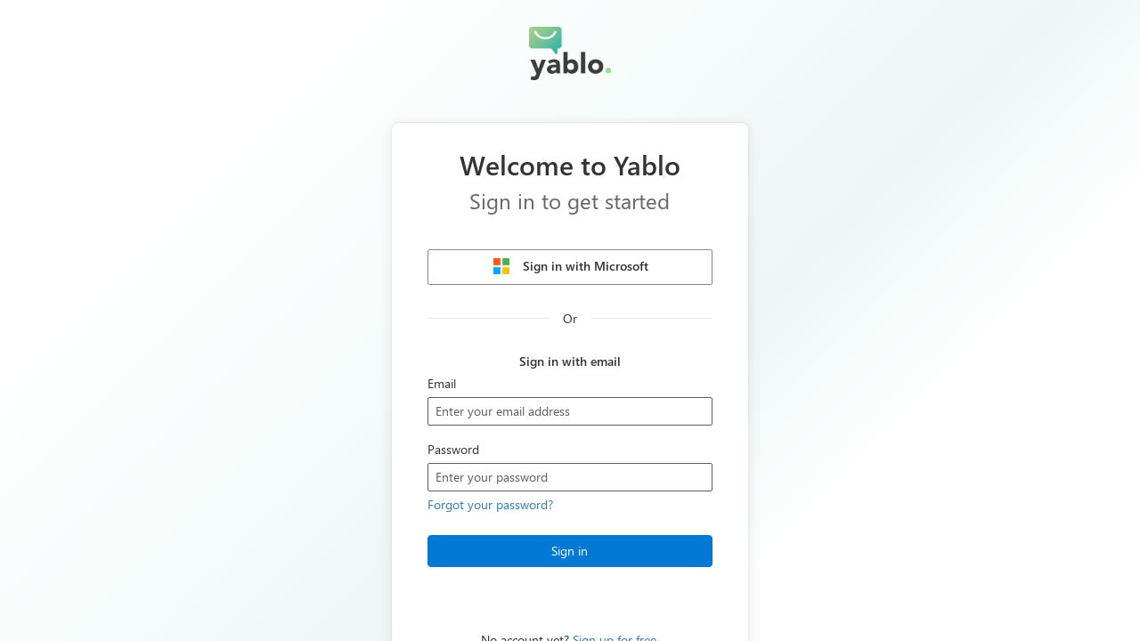

--- FILE ---
content_type: text/html
request_url: https://app.yablo.io/
body_size: 2774
content:
<!DOCTYPE html>
<html dir="ltr" lang="en">

<head>
    <meta charset="UTF-8" />
    <meta name="viewport" content="width=device-width, initial-scale=1, maximum-scale=1, user-scalable=no" />
    <title>Yablo</title>
    <meta name="description" content="Manage all your customer conversations in one powerful platform, fully integrated into Microsoft 365.">
    <meta property="og:description"
          content="Manage all your customer conversations in one powerful platform, fully integrated into Microsoft 365.">
    <meta property="og:title" content="Yablo | Customer communication platform for Microsoft 365">
    <meta property="og:url" content="https://yablo.io">
    <meta property="og:image" content="/content/images/logo_yablo@3x.png">
    <meta name="theme-color" content="#1C212C">
    <link rel="icon" href="https://cdn.yablo.io/content/images/favicon-32x32.png" type="image/png" />
    <link rel="shortcut icon" href="https://cdn.yablo.io/content/images/favicon.ico" type="image/x-icon" />
    <link rel="manifest" href="/manifest.json" />

    <link rel="stylesheet" id="FabricCoreCss" />
    <script type="text/javascript">
        (function () { var day = new Date(), version = day.getTime().toString(); document.getElementById("FabricCoreCss").setAttribute("href", "https://res-1.cdn.office.net/files/fabric-cdn-prod_20221209.001/office-ui-fabric-core/11.1.0/css/fabric.min.css?v=" + version); })();
    </script>

    <!-- Google Tag Manager -->
    <script>
    (function (w, d, s, l, i) {
            w[l] = w[l] || []; w[l].push({
                'gtm.start':
                    new Date().getTime(), event: 'gtm.js'
            }); var f = d.getElementsByTagName(s)[0],
                j = d.createElement(s), dl = l != 'dataLayer' ? '&l=' + l : ''; j.async = true; j.src =
                    'https://www.googletagmanager.com/gtm.js?id=' + i + dl; f.parentNode.insertBefore(j, f);
        })(window, document, 'script', 'dataLayer', 'GTM-M4C85ZS2');</script>
    <!-- End Google Tag Manager -->

    <!-- start Mixpanel -->
    <script type="text/javascript">
        const MIXPANEL_CUSTOM_LIB_URL = "https://yablo-mp.azurewebsites.net/lib.min.js";
        (function (c, a) {
            if (!a.__SV) {
                var b = window; try { var d, m, j, k = b.location, f = k.hash; d = function (a, b) { return (m = a.match(RegExp(b + "=([^&]*)"))) ? m[1] : null }; f && d(f, "state") && (j = JSON.parse(decodeURIComponent(d(f, "state"))), "mpeditor" === j.action && (b.sessionStorage.setItem("_mpcehash", f), history.replaceState(j.desiredHash || "", c.title, k.pathname + k.search))) } catch (n) { } var l, h; window.mixpanel = a; a._i = []; a.init = function (b, d, g) {
                    function c(b, i) {
                        var a = i.split("."); 2 == a.length && (b = b[a[0]], i = a[1]); b[i] = function () {
                            b.push([i].concat(Array.prototype.slice.call(arguments,
                                0)))
                        }
                    } var e = a; "undefined" !== typeof g ? e = a[g] = [] : g = "mixpanel"; e.people = e.people || []; e.toString = function (b) { var a = "mixpanel"; "mixpanel" !== g && (a += "." + g); b || (a += " (stub)"); return a }; e.people.toString = function () { return e.toString(1) + ".people (stub)" }; l = "disable time_event track track_pageview track_links track_forms track_with_groups add_group set_group remove_group register register_once alias unregister identify name_tag set_config reset opt_in_tracking opt_out_tracking has_opted_in_tracking has_opted_out_tracking clear_opt_in_out_tracking people.set people.set_once people.unset people.increment people.append people.union people.track_charge people.clear_charges people.delete_user people.remove".split(" ");
                    for (h = 0; h < l.length; h++)c(e, l[h]); var f = "set set_once union unset remove delete".split(" "); e.get_group = function () { function a(c) { b[c] = function () { call2_args = arguments; call2 = [c].concat(Array.prototype.slice.call(call2_args, 0)); e.push([d, call2]) } } for (var b = {}, d = ["get_group"].concat(Array.prototype.slice.call(arguments, 0)), c = 0; c < f.length; c++)a(f[c]); return b }; a._i.push([b, d, g])
                }; a.__SV = 1.2; b = c.createElement("script"); b.type = "text/javascript"; b.async = !0; b.src = "undefined" !== typeof MIXPANEL_CUSTOM_LIB_URL ?
                    MIXPANEL_CUSTOM_LIB_URL : "file:" === c.location.protocol && "//cdn4.mxpnl.com/libs/mixpanel-2-latest.min.js".match(/^\/\//) ? "https://cdn4.mxpnl.com/libs/mixpanel-2-latest.min.js" : "//cdn4.mxpnl.com/libs/mixpanel-2-latest.min.js"; d = c.getElementsByTagName("script")[0]; d.parentNode.insertBefore(b, d)
            }
        })(document, window.mixpanel || []);
        mixpanel.init("36ad1a0823ace18fd1003d5515005e76", { api_host: "https://yablo-mp.azurewebsites.net", record_mask_text_selector: ".confidential", record_block_selector: "video" });</script>
    <!-- end Mixpanel -->
    <!-- start Intercom -->
    <script>
        (function () { var w = window; var ic = w.Intercom; if (typeof ic === "function") { ic('reattach_activator'); ic('update', w.intercomSettings); } else { var d = document; var i = function () { i.c(arguments); }; i.q = []; i.c = function (args) { i.q.push(args); }; w.Intercom = i; var l = function () { var s = d.createElement('script'); s.type = 'text/javascript'; s.async = true; s.src = 'https://widget.intercom.io/widget/qadrimv3'; var x = d.getElementsByTagName('script')[0]; x.parentNode.insertBefore(s, x); }; if (w.attachEvent) { w.attachEvent('onload', l); } else { w.addEventListener('load', l, false); } } })();
    </script>
    <!-- end Intercom -->
  <script type="module" crossorigin src="https://cdn.yablo.io/assets/app-a8b958fc.js"></script>
  <link rel="modulepreload" crossorigin href="https://cdn.yablo.io/assets/modulepreload-polyfill-3cfb730f.js">
  <link rel="modulepreload" crossorigin href="https://cdn.yablo.io/assets/vendor-1e6879ca.js">
  <link rel="stylesheet" href="https://cdn.yablo.io/assets/index-270f0339.css">
</head>

<body>
    <!-- Google Tag Manager (noscript) -->
    <noscript>
        <iframe src="https://www.googletagmanager.com/ns.html?id=GTM-M4C85ZS2"
                height="0" width="0" style="display:none;visibility:hidden"></iframe>
    </noscript>
    <!-- End Google Tag Manager (noscript) -->

    <div id="react-app"></div>
    <script>
        const global = globalThis;
    </script>
    
</body>

</html>

--- FILE ---
content_type: text/css
request_url: https://cdn.yablo.io/assets/index-270f0339.css
body_size: 37541
content:
/*! normalize.css v8.0.1 | MIT License | github.com/necolas/normalize.css */html{line-height:1.42857143;-webkit-text-size-adjust:100%}body{margin:0}main{display:block}h1{font-size:2em;margin:.67em 0}hr{box-sizing:content-box;height:0;overflow:visible}pre{font-family:monospace,monospace;font-size:1em}a{background-color:transparent}abbr[title]{border-bottom:none;text-decoration:underline;text-decoration:underline dotted}b,strong{font-weight:bolder}code,kbd,samp{font-family:monospace,monospace;font-size:1em}small{font-size:80%}sub,sup{font-size:75%;line-height:0;position:relative;vertical-align:baseline}sub{bottom:-.25em}sup{top:-.5em}img{border-style:none}button,input,optgroup,select,textarea{font-family:inherit;font-size:100%;line-height:inherit;margin:0}button,input{overflow:visible}button,select{text-transform:none}button,[type=button],[type=reset],[type=submit]{-webkit-appearance:button}button::-moz-focus-inner,[type=button]::-moz-focus-inner,[type=reset]::-moz-focus-inner,[type=submit]::-moz-focus-inner{border-style:none;padding:0}button:-moz-focusring,[type=button]:-moz-focusring,[type=reset]:-moz-focusring,[type=submit]:-moz-focusring{outline:1px dotted ButtonText}fieldset{padding:.35em .75em .625em}legend{box-sizing:border-box;color:inherit;display:table;max-width:100%;padding:0;white-space:normal}progress{vertical-align:baseline}textarea{overflow:auto}[type=checkbox],[type=radio]{box-sizing:border-box;padding:0}[type=number]::-webkit-inner-spin-button,[type=number]::-webkit-outer-spin-button{height:auto}[type=search]{-webkit-appearance:textfield;outline-offset:-2px}[type=search]::-webkit-search-decoration{-webkit-appearance:none}::-webkit-file-upload-button{-webkit-appearance:button;font:inherit}details{display:block}summary{display:list-item}template{display:none}[hidden]{display:none}*,:after,:before{-webkit-box-sizing:border-box;-moz-box-sizing:border-box;box-sizing:border-box}html{font-size:10px;-webkit-tap-highlight-color:rgba(0,0,0,0)}a{color:#337ab7;cursor:pointer;text-decoration:none}a:focus,a:hover{color:#23527c;text-decoration:underline}a:focus{outline:5px auto -webkit-focus-ring-color;outline-offset:-2px}figure{margin:0}hr{margin-top:20px;margin-bottom:20px;border:0;border-top:1px solid #eee}.h1,.h2,.h3,.h4,.h5,.h6,h1,h2,h3,h4,h5,h6{font-family:inherit;font-weight:500;line-height:1.1;color:inherit}.h1 .small,.h1 small,.h2 .small,.h2 small,.h3 .small,.h3 small,.h4 .small,.h4 small,.h5 .small,.h5 small,.h6 .small,.h6 small,h1 .small,h1 small,h2 .small,h2 small,h3 .small,h3 small,h4 .small,h4 small,h5 .small,h5 small,h6 .small,h6 small{font-weight:400;line-height:1;color:#777}.h1,.h2,.h3,h1,h2,h3{margin-top:20px;margin-bottom:10px}.h1 .small,.h1 small,.h2 .small,.h2 small,.h3 .small,.h3 small,h1 .small,h1 small,h2 .small,h2 small,h3 .small,h3 small{font-size:65%}.h4,.h5,.h6,h4,h5,h6{margin-top:10px;margin-bottom:10px}.h4 .small,.h4 small,.h5 .small,.h5 small,.h6 .small,.h6 small,h4 .small,h4 small,h5 .small,h5 small,h6 .small,h6 small{font-size:75%}.h1,h1{font-size:36px}.h2,h2{font-size:30px}.h3,h3{font-size:24px}.h4,h4{font-size:18px}.h5,h5{font-size:14px}.h6,h6{font-size:12px}p{margin:0 0 10px}.lead{margin-bottom:20px;font-size:16px;font-weight:300;line-height:1.4}@media (min-width: 768px){.lead{font-size:21px}}.small,small{font-size:85%}.mark,mark{padding:.2em;background-color:#fcf8e3}.text-left{text-align:left}.text-right{text-align:right}.text-center{text-align:center}.text-justify{text-align:justify}.text-nowrap{white-space:nowrap}.text-lowercase{text-transform:lowercase}.text-uppercase{text-transform:uppercase}.text-capitalize{text-transform:capitalize}.text-muted{color:#777}.text-primary{color:#337ab7}a.text-primary:focus,a.text-primary:hover{color:#286090}.text-success{color:#3c763d}a.text-success:focus,a.text-success:hover{color:#2b542c}.text-info{color:#31708f}a.text-info:focus,a.text-info:hover{color:#245269}.text-warning{color:#8a6d3b}a.text-warning:focus,a.text-warning:hover{color:#66512c}.text-danger{color:#a94442}a.text-danger:focus,a.text-danger:hover{color:#843534}.text-sm{font-size:12px}.text-base{font-size:14px}.text-lg{font-size:17px}.text-xl{font-size:21px}.text-shadow{text-shadow:1px 1px 2px #333}a:link,a:focus,a:hover,a:active,a:visited{text-decoration:none;outline:none}b,strong{font-weight:600}.container{padding-right:15px;padding-left:15px;margin-right:auto;margin-left:auto}@media (min-width: 768px){.container{width:750px}}@media (min-width: 992px){.container{width:970px}}@media (min-width: 1200px){.container{width:1170px}}.container-fluid{padding-right:15px;padding-left:15px;margin-right:auto;margin-left:auto}.btn-group-vertical>.btn-group:after,.btn-group-vertical>.btn-group:before,.btn-toolbar:after,.btn-toolbar:before,.clearfix:after,.clearfix:before,.container-fluid:after,.container-fluid:before,.container:after,.container:before,.dl-horizontal dd:after,.dl-horizontal dd:before,.form-horizontal .form-group:after,.form-horizontal .form-group:before,.modal-footer:after,.modal-footer:before,.modal-header:after,.modal-header:before,.nav:after,.nav:before,.navbar-collapse:after,.navbar-collapse:before,.navbar-header:after,.navbar-header:before,.navbar:after,.navbar:before,.pager:after,.pager:before,.panel-body:after,.panel-body:before,.row:after,.row:before{display:table;content:" "}.btn-group-vertical>.btn-group:after,.btn-toolbar:after,.clearfix:after,.container-fluid:after,.container:after,.dl-horizontal dd:after,.form-horizontal .form-group:after,.modal-footer:after,.modal-header:after,.nav:after,.navbar-collapse:after,.navbar-header:after,.navbar:after,.pager:after,.panel-body:after,.row:after{clear:both}.full-height,.h-full{height:100%}.full-width{width:100%}.fixed{position:fixed!important}.grid{display:grid;grid-template-columns:repeat(12,minmax(0,1fr));column-gap:15px;row-gap:15px}.grid.auto-height{grid-auto-rows:1fr}.grid.gap-0{column-gap:0;row-gap:0}.grid.gap-sm{column-gap:15px;row-gap:15px}.grid.column-gap-sm{column-gap:15px}.grid.row-gap-sm{row-gap:15px}.col-span-1,.col-span-2,.col-span-3,.col-span-4,.col-span-5,.col-span-6,.col-span-7,.col-span-8,.col-span-9,.col-span-10,.col-span-11,.col-span-12{grid-column:span 12 / span 12}@media (min-width: 992px){.grid{column-gap:30px;row-gap:30px}.col-span-1{grid-column:span 1 / span 1}.col-span-2{grid-column:span 2 / span 2}.col-span-3{grid-column:span 3 / span 3}.col-span-4{grid-column:span 4 / span 4}.col-span-5{grid-column:span 5 / span 5}.col-span-6{grid-column:span 6 / span 6}.col-span-7{grid-column:span 7 / span 7}.col-span-8{grid-column:span 8 / span 8}.col-span-9{grid-column:span 9 / span 9}.col-span-10{grid-column:span 10 / span 10}.col-span-11{grid-column:span 11 / span 11}.col-span-12{grid-column:span 12 / span 12}}.row{margin-right:-15px;margin-left:-15px}.col-lg-1,.col-lg-2,.col-lg-3,.col-lg-4,.col-lg-5,.col-lg-6,.col-lg-7,.col-lg-8,.col-lg-9,.col-lg-10,.col-lg-11,.col-lg-12,.col-md-1,.col-md-2,.col-md-3,.col-md-4,.col-md-5,.col-md-6,.col-md-7,.col-md-8,.col-md-9,.col-md-10,.col-md-11,.col-md-12,.col-sm-1,.col-sm-2,.col-sm-3,.col-sm-4,.col-sm-5,.col-sm-6,.col-sm-7,.col-sm-8,.col-sm-9,.col-sm-10,.col-sm-11,.col-sm-12,.col-xs-1,.col-xs-2,.col-xs-3,.col-xs-4,.col-xs-5,.col-xs-6,.col-xs-7,.col-xs-8,.col-xs-9,.col-xs-10,.col-xs-11,.col-xs-12{position:relative;min-height:1px;padding-right:15px;padding-left:15px}.col-xs-1,.col-xs-2,.col-xs-3,.col-xs-4,.col-xs-5,.col-xs-6,.col-xs-7,.col-xs-8,.col-xs-9,.col-xs-10,.col-xs-11,.col-xs-12{float:left}.col-xs-12{width:100%}.col-xs-11{width:91.66666667%}.col-xs-10{width:83.33333333%}.col-xs-9{width:75%}.col-xs-8{width:66.66666667%}.col-xs-7{width:58.33333333%}.col-xs-6{width:50%}.col-xs-5{width:41.66666667%}.col-xs-4{width:33.33333333%}.col-xs-3{width:25%}.col-xs-2{width:16.66666667%}.col-xs-1{width:8.33333333%}.col-xs-pull-12{right:100%}.col-xs-pull-11{right:91.66666667%}.col-xs-pull-10{right:83.33333333%}.col-xs-pull-9{right:75%}.col-xs-pull-8{right:66.66666667%}.col-xs-pull-7{right:58.33333333%}.col-xs-pull-6{right:50%}.col-xs-pull-5{right:41.66666667%}.col-xs-pull-4{right:33.33333333%}.col-xs-pull-3{right:25%}.col-xs-pull-2{right:16.66666667%}.col-xs-pull-1{right:8.33333333%}.col-xs-pull-0{right:auto}.col-xs-push-12{left:100%}.col-xs-push-11{left:91.66666667%}.col-xs-push-10{left:83.33333333%}.col-xs-push-9{left:75%}.col-xs-push-8{left:66.66666667%}.col-xs-push-7{left:58.33333333%}.col-xs-push-6{left:50%}.col-xs-push-5{left:41.66666667%}.col-xs-push-4{left:33.33333333%}.col-xs-push-3{left:25%}.col-xs-push-2{left:16.66666667%}.col-xs-push-1{left:8.33333333%}.col-xs-push-0{left:auto}.col-xs-offset-12{margin-left:100%}.col-xs-offset-11{margin-left:91.66666667%}.col-xs-offset-10{margin-left:83.33333333%}.col-xs-offset-9{margin-left:75%}.col-xs-offset-8{margin-left:66.66666667%}.col-xs-offset-7{margin-left:58.33333333%}.col-xs-offset-6{margin-left:50%}.col-xs-offset-5{margin-left:41.66666667%}.col-xs-offset-4{margin-left:33.33333333%}.col-xs-offset-3{margin-left:25%}.col-xs-offset-2{margin-left:16.66666667%}.col-xs-offset-1{margin-left:8.33333333%}.col-xs-offset-0{margin-left:0}@media (min-width: 768px){.col-sm-1,.col-sm-2,.col-sm-3,.col-sm-4,.col-sm-5,.col-sm-6,.col-sm-7,.col-sm-8,.col-sm-9,.col-sm-10,.col-sm-11,.col-sm-12{float:left}.col-sm-12{width:100%}.col-sm-11{width:91.66666667%}.col-sm-10{width:83.33333333%}.col-sm-9{width:75%}.col-sm-8{width:66.66666667%}.col-sm-7{width:58.33333333%}.col-sm-6{width:50%}.col-sm-5{width:41.66666667%}.col-sm-4{width:33.33333333%}.col-sm-3{width:25%}.col-sm-2{width:16.66666667%}.col-sm-1{width:8.33333333%}.col-sm-pull-12{right:100%}.col-sm-pull-11{right:91.66666667%}.col-sm-pull-10{right:83.33333333%}.col-sm-pull-9{right:75%}.col-sm-pull-8{right:66.66666667%}.col-sm-pull-7{right:58.33333333%}.col-sm-pull-6{right:50%}.col-sm-pull-5{right:41.66666667%}.col-sm-pull-4{right:33.33333333%}.col-sm-pull-3{right:25%}.col-sm-pull-2{right:16.66666667%}.col-sm-pull-1{right:8.33333333%}.col-sm-pull-0{right:auto}.col-sm-push-12{left:100%}.col-sm-push-11{left:91.66666667%}.col-sm-push-10{left:83.33333333%}.col-sm-push-9{left:75%}.col-sm-push-8{left:66.66666667%}.col-sm-push-7{left:58.33333333%}.col-sm-push-6{left:50%}.col-sm-push-5{left:41.66666667%}.col-sm-push-4{left:33.33333333%}.col-sm-push-3{left:25%}.col-sm-push-2{left:16.66666667%}.col-sm-push-1{left:8.33333333%}.col-sm-push-0{left:auto}.col-sm-offset-12{margin-left:100%}.col-sm-offset-11{margin-left:91.66666667%}.col-sm-offset-10{margin-left:83.33333333%}.col-sm-offset-9{margin-left:75%}.col-sm-offset-8{margin-left:66.66666667%}.col-sm-offset-7{margin-left:58.33333333%}.col-sm-offset-6{margin-left:50%}.col-sm-offset-5{margin-left:41.66666667%}.col-sm-offset-4{margin-left:33.33333333%}.col-sm-offset-3{margin-left:25%}.col-sm-offset-2{margin-left:16.66666667%}.col-sm-offset-1{margin-left:8.33333333%}.col-sm-offset-0{margin-left:0}}@media (min-width: 992px){.col-md-1,.col-md-2,.col-md-3,.col-md-4,.col-md-5,.col-md-6,.col-md-7,.col-md-8,.col-md-9,.col-md-10,.col-md-11,.col-md-12{float:left}.col-md-12{width:100%}.col-md-11{width:91.66666667%}.col-md-10{width:83.33333333%}.col-md-9{width:75%}.col-md-8{width:66.66666667%}.col-md-7{width:58.33333333%}.col-md-6{width:50%}.col-md-5{width:41.66666667%}.col-md-4{width:33.33333333%}.col-md-3{width:25%}.col-md-2{width:16.66666667%}.col-md-1{width:8.33333333%}.col-md-pull-12{right:100%}.col-md-pull-11{right:91.66666667%}.col-md-pull-10{right:83.33333333%}.col-md-pull-9{right:75%}.col-md-pull-8{right:66.66666667%}.col-md-pull-7{right:58.33333333%}.col-md-pull-6{right:50%}.col-md-pull-5{right:41.66666667%}.col-md-pull-4{right:33.33333333%}.col-md-pull-3{right:25%}.col-md-pull-2{right:16.66666667%}.col-md-pull-1{right:8.33333333%}.col-md-pull-0{right:auto}.col-md-push-12{left:100%}.col-md-push-11{left:91.66666667%}.col-md-push-10{left:83.33333333%}.col-md-push-9{left:75%}.col-md-push-8{left:66.66666667%}.col-md-push-7{left:58.33333333%}.col-md-push-6{left:50%}.col-md-push-5{left:41.66666667%}.col-md-push-4{left:33.33333333%}.col-md-push-3{left:25%}.col-md-push-2{left:16.66666667%}.col-md-push-1{left:8.33333333%}.col-md-push-0{left:auto}.col-md-offset-12{margin-left:100%}.col-md-offset-11{margin-left:91.66666667%}.col-md-offset-10{margin-left:83.33333333%}.col-md-offset-9{margin-left:75%}.col-md-offset-8{margin-left:66.66666667%}.col-md-offset-7{margin-left:58.33333333%}.col-md-offset-6{margin-left:50%}.col-md-offset-5{margin-left:41.66666667%}.col-md-offset-4{margin-left:33.33333333%}.col-md-offset-3{margin-left:25%}.col-md-offset-2{margin-left:16.66666667%}.col-md-offset-1{margin-left:8.33333333%}.col-md-offset-0{margin-left:0}}@media (min-width: 1200px){.col-lg-1,.col-lg-2,.col-lg-3,.col-lg-4,.col-lg-5,.col-lg-6,.col-lg-7,.col-lg-8,.col-lg-9,.col-lg-10,.col-lg-11,.col-lg-12{float:left}.col-lg-12{width:100%}.col-lg-11{width:91.66666667%}.col-lg-10{width:83.33333333%}.col-lg-9{width:75%}.col-lg-8{width:66.66666667%}.col-lg-7{width:58.33333333%}.col-lg-6{width:50%}.col-lg-5{width:41.66666667%}.col-lg-4{width:33.33333333%}.col-lg-3{width:25%}.col-lg-2{width:16.66666667%}.col-lg-1{width:8.33333333%}.col-lg-pull-12{right:100%}.col-lg-pull-11{right:91.66666667%}.col-lg-pull-10{right:83.33333333%}.col-lg-pull-9{right:75%}.col-lg-pull-8{right:66.66666667%}.col-lg-pull-7{right:58.33333333%}.col-lg-pull-6{right:50%}.col-lg-pull-5{right:41.66666667%}.col-lg-pull-4{right:33.33333333%}.col-lg-pull-3{right:25%}.col-lg-pull-2{right:16.66666667%}.col-lg-pull-1{right:8.33333333%}.col-lg-pull-0{right:auto}.col-lg-push-12{left:100%}.col-lg-push-11{left:91.66666667%}.col-lg-push-10{left:83.33333333%}.col-lg-push-9{left:75%}.col-lg-push-8{left:66.66666667%}.col-lg-push-7{left:58.33333333%}.col-lg-push-6{left:50%}.col-lg-push-5{left:41.66666667%}.col-lg-push-4{left:33.33333333%}.col-lg-push-3{left:25%}.col-lg-push-2{left:16.66666667%}.col-lg-push-1{left:8.33333333%}.col-lg-push-0{left:auto}.col-lg-offset-12{margin-left:100%}.col-lg-offset-11{margin-left:91.66666667%}.col-lg-offset-10{margin-left:83.33333333%}.col-lg-offset-9{margin-left:75%}.col-lg-offset-8{margin-left:66.66666667%}.col-lg-offset-7{margin-left:58.33333333%}.col-lg-offset-6{margin-left:50%}.col-lg-offset-5{margin-left:41.66666667%}.col-lg-offset-4{margin-left:33.33333333%}.col-lg-offset-3{margin-left:25%}.col-lg-offset-2{margin-left:16.66666667%}.col-lg-offset-1{margin-left:8.33333333%}.col-lg-offset-0{margin-left:0}}.visible-lg,.visible-lg-block,.visible-lg-inline,.visible-lg-inline-block,.visible-md,.visible-md-block,.visible-md-inline,.visible-md-inline-block,.visible-sm,.visible-sm-block,.visible-sm-inline,.visible-sm-inline-block,.visible-xs,.visible-xs-block,.visible-xs-inline,.visible-xs-inline-block{display:none!important}@media (max-width: 767px){.visible-xs{display:block!important}table.visible-xs{display:table!important}tr.visible-xs{display:table-row!important}td.visible-xs,th.visible-xs{display:table-cell!important}}@media (max-width: 767px){.visible-xs-block{display:block!important}}@media (max-width: 767px){.visible-xs-inline{display:inline!important}}@media (max-width: 767px){.visible-xs-inline-block{display:inline-block!important}}@media (min-width: 768px) and (max-width:991px){.visible-sm{display:block!important}table.visible-sm{display:table!important}tr.visible-sm{display:table-row!important}td.visible-sm,th.visible-sm{display:table-cell!important}}@media (min-width: 768px) and (max-width:991px){.visible-sm-block{display:block!important}}@media (min-width: 768px) and (max-width:991px){.visible-sm-inline{display:inline!important}}@media (min-width: 768px) and (max-width:991px){.visible-sm-inline-block{display:inline-block!important}}@media (min-width: 992px) and (max-width:1199px){.visible-md{display:block!important}table.visible-md{display:table!important}tr.visible-md{display:table-row!important}td.visible-md,th.visible-md{display:table-cell!important}}@media (min-width: 992px) and (max-width:1199px){.visible-md-block{display:block!important}}@media (min-width: 992px) and (max-width:1199px){.visible-md-inline{display:inline!important}}@media (min-width: 992px) and (max-width:1199px){.visible-md-inline-block{display:inline-block!important}}@media (min-width: 1200px){.visible-lg{display:block!important}table.visible-lg{display:table!important}tr.visible-lg{display:table-row!important}td.visible-lg,th.visible-lg{display:table-cell!important}}@media (min-width: 1200px){.visible-lg-block{display:block!important}}@media (min-width: 1200px){.visible-lg-inline{display:inline!important}}@media (min-width: 1200px){.visible-lg-inline-block{display:inline-block!important}}@media (max-width: 767px){.hidden-xs{display:none!important}}@media (min-width: 768px) and (max-width:991px){.hidden-sm{display:none!important}}@media (min-width: 992px) and (max-width:1199px){.hidden-md{display:none!important}}@media (min-width: 1200px){.hidden-lg{display:none!important}}.visible-print{display:none!important}@media print{.visible-print{display:block!important}table.visible-print{display:table!important}tr.visible-print{display:table-row!important}td.visible-print,th.visible-print{display:table-cell!important}}.visible-print-block{display:none!important}@media print{.visible-print-block{display:block!important}}.visible-print-inline{display:none!important}@media print{.visible-print-inline{display:inline!important}}.visible-print-inline-block{display:none!important}@media print{.visible-print-inline-block{display:inline-block!important}}@media print{.hidden-print{display:none!important}}.hover-container:hover .hidden-hover{display:none!important}.hover-container .visible-hover{display:none}.hover-container:hover .visible-hover{display:initial}body{font-family:"Segoe UI Web (West European)",Segoe UI,-apple-system,BlinkMacSystemFont,Roboto,Helvetica Neue,sans-serif;-webkit-font-smoothing:antialiased;font-size:14px;line-height:1.42857143;color:#333;background-color:#fdfdfd;overflow:hidden}h4,.h4{font-size:16px}label,label.ms-Label{font-weight:400}label.field-label{display:block;padding:5px 0}label.required:after{content:" *";color:#a4262c;padding-right:12px}hr{border-color:#e6e6e6}*,.ms-motion-slideUpIn,.ms-motion-slideLeftIn,.ms-motion-slideRightIn,.ms-motion-slideDownIn{animation-fill-mode:none!important}.ms-Toggle.inline{margin:0}.ms-ChoiceField .description{cursor:pointer;padding-left:26px;padding-top:4px;padding-bottom:8px}.ms-ContextualMenu-link:focus{position:relative!important;z-index:1!important}.ms-ContextualMenu-link:focus:after{background-color:#f3f2f1!important;border:0!important;top:0!important;right:0!important;bottom:0!important;left:0!important;outline:0!important;z-index:-1!important}.input-error-message{-webkit-font-smoothing:antialiased;font-size:12px;font-weight:400;color:#a4262c;margin:0;padding-top:5px;display:flex;align-items:center}.table td.grow{width:100%}select{height:32px}.actionable{cursor:pointer!important}.lead.lead-sm{margin:0}.relative{position:relative}.checkbox-inset{margin-left:28px}img.img-16{width:16px;height:16px}img.img-24{width:24px;height:24px}img.img-32{width:32px;height:32px}img.img-40{width:40px;height:40px}img.img-64{width:64px;height:64px}img.img-72{width:72px;height:72px}img.img-92{width:92px;height:92px}img.img-128{width:128px;height:128px}img.img-w-92{width:92px}img.img-w-128{width:128px}img.img-w-152{width:152px}img.img-w-200{width:200px}img.img-w-300{width:300px}img.img-fluid{max-width:100%;max-height:100%}img.radius-100{border-radius:100%}.ms-Facepile-itemButton{cursor:default!important}.persona-btn .ms-Facepile-itemButton,.ms-Facepile-addButton{cursor:pointer!important}.ms-DetailsRow-cell{display:inline-flex;align-items:center}.ms-slideLeftIn20{animation-name:ms-fadeIn,ms-slideLeftIn20;animation-duration:.367s;animation-timing-function:cubic-bezier(.1,.9,.2,1);animation-fill-mode:both}.ms-slideLeftIn40{animation-name:ms-fadeIn,ms-slideLeftIn40;animation-duration:.367s;animation-timing-function:cubic-bezier(.1,.9,.2,1);animation-fill-mode:both}.ms-slideRightIn40{animation-name:ms-fadeIn,ms-slideRightIn40;animation-duration:.367s;animation-timing-function:cubic-bezier(.1,.9,.2,1);animation-fill-mode:both}.ms-slideUpIn20.disable-fill-mode{animation-fill-mode:none!important}.ms-Button.full-width{width:100%}.ms-Button--icon{color:#333!important}.ms-Button--icon:hover{color:#333!important;background-color:transparent!important}.ms-Button--icon.text-light:hover{color:#fff!important}.ms-Button.is-disabled{background-color:transparent!important}.toolbar .ms-Button--icon:hover{background-color:#f3f2f1!important}.ms-CommandBar .command-bar-sep{background-color:#e6e6e6;width:1px;margin:6px;min-height:22px}.ms-DetailsHeader{padding-top:1px!important}.ms-DetailsHeader-cell.text-right .ms-DetailsHeader-cellTitle{justify-content:flex-end}.text-muted{color:#666}.text-strong{font-weight:600}.text-primary{color:#0078d4!important}.text-danger{color:#dc3545!important}.text-default{color:#333!important}.text-success{color:#28a745!important}.text-center{text-align:center!important}.text-md{font-size:16px}.text-lg{font-size:21px}.bg-light{background-color:#fff!important}.bg-secondary{background-color:#fdfdfd!important}.bg-muted{background-color:#f3f2f1!important}.bg-dark-gradient{background-image:linear-gradient(-40deg,rgba(19,40,58,.8),rgba(23,63,88,.8) 70%)}.bg-transparent{background-color:transparent!important}.bg-blurred{background-color:#ffffffe0!important;backdrop-filter:saturate(180%) blur(20px);-webkit-backdrop-filter:saturate(180%) blur(20px)}.bg-gradient{background-image:linear-gradient(135deg,#fff 20%,#eaf7f5cc 60%,#fff 75%);background-size:cover;background-position:center center;background-repeat:no-repeat}.border-rounded{border-radius:8px!important}.text-light{color:#fff!important}.flex-center{justify-content:center!important}.mark,mark{padding:0;background-color:#fff627;color:#333}.flex-container-horz{display:flex;flex-direction:row;align-items:center;min-width:0}.flex-container-horz.top{align-items:flex-start}.flex-container-horz.stretch{align-items:stretch}.flex-container-horz.center{justify-content:center}.flex-container-horz.bottom{align-items:flex-end}.flex-container-horz.space-around{justify-content:space-around}.flex-container-horz.space-between{justify-content:space-between}.flex-container-horz.right{justify-content:flex-end}.flex-container-horz.wrap{flex-wrap:wrap}.flex-container-vert{display:flex;flex-direction:column;height:100%}.flex-container-vert.center,.flex-container-vert.vert-center{justify-content:center}.flex-container-vert.horz-center{align-items:center}.flex-container-vert.right{align-items:flex-end}.flex{display:flex}.flex-1{flex:1}.flex-grow{flex-grow:1}.flex-shrink{flex-shrink:0}.section{padding:30px 0}.section.section-sm{padding:12px 0}.section>h4{margin-top:0}.section>.section-header>.title{font-size:17px}.m-0{margin:0}.m-12{margin:12px}.m-16{margin:16px}.m-24{margin:24px}.mt-0{margin-top:0}.mt-1{margin-top:1px}.mt-2{margin-top:2px}.mt-4{margin-top:4px}.mt-5{margin-top:5px}.mt-6{margin-top:6px}.mt-8{margin-top:8px}.mt-12{margin-top:12px}.mt-42{margin-top:42px}.mb-0{margin-bottom:0}.mb-2{margin-bottom:2px}.mb-4{margin-bottom:4px}.mb-6{margin-bottom:6px}.mb-8{margin-bottom:8px}.mb-12{margin-bottom:12px!important}.mb-16{margin-bottom:16px!important}.mb-18{margin-bottom:18px}.mb-24{margin-bottom:24px!important}.mb-30{margin-bottom:30px}.mb-42{margin-bottom:42px}.mb-54{margin-bottom:54px}.mt-24{margin-top:24px}.mr-2{margin-right:2px!important}.mr-6{margin-right:6px!important}.mr-8{margin-right:8px!important}.mr-12{margin-right:12px!important}.mr-15{margin-right:15px!important}.mr-18{margin-right:18px!important}.mr-24{margin-right:24px}.mr-54{margin-right:54px!important}.ml-6{margin-left:6px!important}.ml-8{margin-left:8px!important}.ml-12{margin-left:12px!important}.ml-15{margin-left:15px!important}.ml-24{margin-left:24px}.ml-32{margin-left:32px}.ml-34{margin-left:34px}.ml-54{margin-left:54px}.p-12{padding:12px!important}.pt-4{padding-top:4px!important}.pt-6{padding-top:6px!important}.pt-12{padding-top:12px!important}.pt-16{padding-top:16px!important}.pl-12{padding-left:12px!important}.pr-12{padding-right:12px!important}.pb-4{padding-bottom:4px!important}.pb-6{padding-bottom:6px!important}.pb-12{padding-bottom:12px!important}.bb.bb-default{border-bottom:1px solid #e6e6e6}.bl.bl-default{border-left:1px solid #e6e6e6}.br.br-default{border-right:1px solid #e6e6e6}.bt.bt-default{border-top:1px solid #e6e6e6}.mw-400{max-width:400px}.mw-600{max-width:600px}.mw-400.center,.mw-600.center{margin-left:auto;margin-right:auto}.mw-800{max-width:800px;margin-left:auto;margin-right:auto}.mw-800.left{margin-left:0}.mw-1000{max-width:1000px;margin-left:auto;margin-right:auto}.ms-Modal .container{max-width:100%;padding:0}.no-wrap{overflow:hidden;text-overflow:ellipsis;white-space:nowrap}.allow-wrap{white-space:unset!important}.flex-wrap{flex-wrap:wrap}.hidden{display:none}.overflow-auto{overflow:auto!important}.overflow-hidden{overflow:hidden!important}.pointer{cursor:pointer}.btn-round{border-radius:4px!important}.btn-block{min-width:100%!important}.btn-large{height:36px!important}.btn-success{background-color:#28a745;border-color:#28a745}.btn-success:active,.btn-success:focus,.btn-success:hover{background-color:#449d44;border-color:#449d44}.split-btn-round>div>span>.ms-Button:first-child{border-top-left-radius:4px!important;border-bottom-left-radius:4px!important}.split-btn-round>div>span>.ms-Button:nth-child(2){border-top-right-radius:4px!important;border-bottom-right-radius:4px!important}.split-btn-round.default{background-color:#fff}.split-btn-block{display:flex}.split-btn-block>div{flex-grow:1}.split-btn-block>div>span{display:flex;flex-grow:1}.split-btn-block>div>span>.ms-Button--primary{flex-grow:1}.dropdown-round .ms-Dropdown-title{border-radius:4px!important}.btn-action.sm{height:24px}.btn-danger{color:#fff!important;background-color:#c9302c!important;border-color:#ac2925!important}.button-group>.ms-Button{margin-right:8px}.button-group>.ms-Button:last-child{margin-right:0}.button-stack>div:first-child:not(:only-child) .ms-Button{border-top-right-radius:0;border-bottom-right-radius:0}.button-stack>div:last-child:not(:only-child) .ms-Button{border-top-left-radius:0;border-bottom-left-radius:0}.button-stack>div:not(:first-child):not(:last-child) .ms-Button{border-radius:0}.collapse-btn{transition:transform ease-in-out .2s}.collapse-btn.collapsed{transform:rotate(-90deg)}.split-stack{display:flex}.split-stack.horizontal{flex-direction:row;align-items:center;min-width:0}.split-stack.vertical{flex-direction:column}.split-stack.horizontal .separator{min-width:1px;width:1px;background-color:#e6e6e6;margin:0 12px!important;height:20px}.split-stack.vertical .separator{min-height:1px;height:1px;background-color:#e6e6e6;margin:12px 0!important}.badge{display:inline-block;min-width:10px;padding:2px 8px;font-size:12px;font-weight:700;color:#fff;text-align:center;white-space:nowrap;vertical-align:middle;background-color:#777;border-radius:10px}.badge.light{font-weight:300}.badge.danger{background-color:#dc3545}.badge.primary{background-color:#0078d4;color:#fff}.genius-badge,.genius-button,.genius-field{display:flex;align-items:center;background:linear-gradient(#fff,#fff) padding-box,linear-gradient(to right,rgb(215,84,173),rgb(0,120,212),rgb(40,167,69),rgb(3,131,135)) border-box;border:1px solid transparent;border-radius:24px;cursor:default;font-size:12px;font-weight:600;padding:0 12px;height:28px}.genius-button,.genius-field{cursor:pointer;-webkit-user-select:none;user-select:none;transition:all .1s ease-out}.genius-field{container-type:inline-size;font-size:14px;height:32px;overflow:hidden;max-width:600px;cursor:default;padding-left:0;padding-right:0;border-radius:4px}.genius-button:hover,.genius-button.loading,.genius-button.checked{background:linear-gradient(rgba(255,255,255,.6),#fff) padding-box,linear-gradient(to right,rgb(235,104,193),rgb(20,140,232),rgb(60,187,89),rgb(23,151,155)) border-box}.genius-button:active{background:linear-gradient(rgba(255,255,255,.6),#fff) padding-box,linear-gradient(to right,rgb(215,84,173),rgb(0,120,212),rgb(40,167,69),rgb(3,131,135)) border-box}.genius-field .pill-button.primary-action{border-top-left-radius:0;border-bottom-left-radius:0}.genius-field .vertical-sep{margin:0 6px!important}.genius-button.loading,.genius-field.loading{animation:pulse 2s infinite}.genius-field .primary-action.icon{display:none}@container (width < 520px){.genius-field .primary-action.command{display:none}.genius-field .primary-action.icon{display:inline-block}}.video-tutorial{display:block;color:#333!important;border-radius:8px}.video-tutorial .thumbnail{min-height:90px;min-width:160px;background-size:cover;background-repeat:no-repeat;background-position:center center;border-radius:8px;display:flex;align-items:center;justify-content:center;font-size:24px;aspect-ratio:16 / 9}.video-tutorial.card .thumbnail{border:1px solid #e6e6e6}.video-tutorial .thumbnail .play{height:32px}.video-tutorial.card .thumbnail .play{height:64px}.alert-bar{padding:10px 24px}.alert-bar.rounded{border-radius:8px}.alert-bar.sm{padding:8px 15px}.alert-bar.danger{color:#fff;background-color:#dc3545}.alert-bar.danger-outline{color:#dc3545;background-color:#dc35451a;border:1px solid rgb(220,53,69);border-radius:4px}.alert-bar.info{background-color:#f1f1f1}.alert-bar.primary{color:#fff;background-color:#2d89ef}.alert-bar.primary-subtle{background-color:#0078d41a}.alert-bar.success{color:#fff;background-color:#28a745}.alert-bar.warning{background-color:#feedaf}.alert-bar.danger a,.alert-bar.primary a,.alert-bar.success a{color:#fff}.alert-bar .dismiss{cursor:pointer;position:relative;top:1px}.info-button-host{display:flex}.info-button{cursor:pointer}.info-body>p:last-child{margin-bottom:0}.panel-layout .ms-Panel-main{border-right:0}.panel-layout .ms-Panel-content{padding-left:12px;padding-right:12px}.bg-layout{display:flex;flex-direction:row;justify-content:center;align-items:flex-start;position:fixed;width:100vw;height:100vh;overflow-y:scroll;padding:50px 0;background-image:url(https://cdn.yablo.io/content/images/nature.jpg);background-size:cover;background-position:center center}.bg-layout .popup-container{width:50%;max-width:100%;display:flex;flex-direction:column;align-items:center;margin:auto 0;padding:12px}.bg-layout .popup-container.size-sm{width:420px}.bg-layout.team{background-image:url(https://cdn.yablo.io/content/images/wallpaper-team.jpg);background-position:bottom center}.bg-layout .popup{background-color:#fff;border-radius:5px;box-shadow:0 0 40px #0000002e;overflow:hidden}.bg-layout .popup>.popup-body{padding:25px}.bg-conversation{background-image:url(https://cdn.yablo.io/content/images/bg_hero_man_transp@2x.webp);background-position:center bottom;background-repeat:no-repeat;background-size:cover;position:fixed;right:0;top:0;bottom:0;width:50%}.bg-conversation.green{background-image:url(https://cdn.yablo.io/content/images/bg_hero_man_transp@2x.webp)}.bg-conversation.yellow{background-image:url(https://cdn.yablo.io/content/images/bg_hero_man_yellow@2x.webp)}.bg-startguide-checklist{background-image:url(https://cdn.yablo.io/content/images/bg_hero_man_transp@2x.webp);background-position:center bottom;background-repeat:no-repeat;background-size:cover}.bg-survey{background-image:url(https://cdn.yablo.io/content/images/survey.webp);background-size:cover;background-position:left top}.csat-field{font-size:54px;margin-left:-6px;margin-right:-6px}.csat-field>a{border:1px solid transparent;border-radius:3px;margin:0 6px;padding:0 24px}.csat-field>a:hover,.csat-field>a.selected{background-color:#f3f3f3}.csat-field>a.selected{background-color:#00aaff1a;border-color:#0af}.large-emoji img{height:32px!important;width:32px!important}[contenteditable=true]:empty:before{content:attr(placeholder);display:block;color:#666}.text-overflow-hidden{overflow:hidden;white-space:nowrap;text-overflow:ellipsis}.entity-picker.callout{min-width:250px}.entity-picker.modal{width:350px!important}.entity-picker .ms-ContextualMenu-link{height:auto;min-height:36px}.entity-picker .ms-ContextualMenu-link .entity-picker-content{display:flex;flex-direction:column;line-height:initial;padding:6px}.command-tooltip-host{display:block}.command .name{font-size:14px;font-weight:600}.keyboard-shortcut>.key{border:1px solid #e6e6e6;border-radius:4px;padding:2px 6px}.field-control{border:1px solid rgb(96,94,92);border-radius:2px}.segmented-control{display:grid;grid-auto-flow:column;-webkit-user-select:none;user-select:none;transition:background-color ease-in-out .2s,color ease-in-out .2s}.segmented-control>.item{position:relative;display:inline-block;flex:1 1 0;align-items:center;justify-content:center;text-align:center;border-radius:4px;padding:6px 12px;cursor:pointer;-webkit-user-select:none;user-select:none;transition:background-color ease-in-out .2s,color ease-in-out .2s}.segmented-control>.item.selected{background-color:#0078d4;color:#fff;transition:background-color ease-in-out .2s,color ease-in-out .2s}.segmented-control>.item:before{display:block;content:attr(data-content);font-weight:600;height:0;overflow:hidden;visibility:hidden}.segmented-control>.item>.overflow-action{line-height:1;position:relative;top:2px}.segmented-control.round{background-color:#fff;border:1px solid #e6e6e6;border-radius:20px;padding:2px;overflow:hidden}.segmented-control.round>.item{border-radius:20px}.segmented-control.round>.item.selected{background-color:#0078d4;color:#fff;font-weight:600}.segmented-control.round>.item.selected:hover{background-color:#106ebe}.segmented-control.link{border-radius:20px;padding:2px}.segmented-control.link>.item{border-radius:20px;margin:-1px}.segmented-control.link>.item.selected{background-color:transparent;color:#0078d4;font-weight:600}.segmented-control.link>.item:hover{background-color:#f3f2f1}.segmented-control.link>.item:active{background-color:#edebe9}.segmented-control.pill{border-radius:20px;padding:2px;overflow:hidden}.segmented-control.pill.active,.segmented-control.pill:hover{background-color:#f1f1f1;z-index:1}.segmented-control.pill>.item{border-radius:20px}.segmented-control.pill>.item.selected{background-color:transparent;color:#333;font-weight:600}.segmented-control.pill>.item:hover{background-color:#fff;box-shadow:0 2px 8px #0000001f,0 2px 1px #0000000a}.segmented-control.tabs{grid-auto-columns:auto;background-color:#f3f2f1;border-radius:8px;padding:2px;overflow:hidden}.segmented-control.tabs:hover{background-color:#edebe9}.segmented-control.tabs>.item{background-color:transparent;border-radius:6px;color:#333;padding:4px 16px;display:inline-block}.segmented-control.tabs>.item.selected{font-weight:600;background-color:#fff;box-shadow:0 2px 8px #0000001f,0 2px 1px #0000000a}.tab-bar{background-color:#fff;border-radius:8px;box-shadow:0 4px 15px #0000001a,0 1px 2px #0000001a,inset 0 1px #0000001a;padding:6px 12px;z-index:1}.tab-bar>.tab-bar-item{cursor:pointer;flex:1;text-align:center}.tab-bar>.tab-bar-item.selected{color:#0078d4}.tab-bar>.tab-bar-item>.icon{display:inline-block;position:relative;font-size:17px}.tab-bar>.tab-bar-item>.icon>.badge{position:absolute;left:50%;top:-3px;background-color:#dc3545}.tab-bar>.tab-bar-item>.text{font-size:10px}.list{border-radius:2px;position:relative;transition:all ease-in-out .2s}.list.no-chrome{border:0;background-color:transparent}.list>.list-item{display:flex;align-items:center;color:#333;min-height:36px}.list.padding>.list-item{padding-left:6px}.list>.list-item-divider{height:1px;background-color:#e6e6e6}.list>.list-item-header{padding:10px 12px 4px;font-size:11px}.list>a.list-item:hover,.list>a.list-item.highlighted{background-color:#f3f2f1}.list>.list-item:first-child{border-top-left-radius:1px;border-top-right-radius:1px}.list>.list-item:last-child{border-bottom-left-radius:1px;border-bottom-right-radius:1px}.list.no-chrome>.list-item:first-child{border-top-left-radius:0;border-top-right-radius:0}.list.no-chrome>.list-item:last-child{border-bottom-left-radius:0;border-bottom-right-radius:0}.list>.list-item .list-item-label{font-weight:600;padding:6px}.list>.list-item .list-item-icon{font-size:16px;padding:0 6px}.list>.list-item .list-item-icon>.ms-Persona{margin-right:-9px;position:relative;left:-4px}.list>.list-item .list-item-details{flex:1 1 auto;padding:6px 12px;overflow:hidden}.list>.list-item .list-item-empty{flex-grow:1;height:52px;line-height:52px}.list>.list-item .list-item-action.on-hover{display:none}.list>.list-item:hover .list-item-action.on-hover{display:block}.list>.list-item .title,.list>.list-item .subtitle{overflow:hidden;text-overflow:ellipsis;white-space:nowrap}.list>.list-item.participant-add-container{min-height:52px}.list .toggle-item{padding:0 12px 4px}.list .toggle-item:first-child{padding-top:4px}.list .toggle-item:last-child{border-color:transparent}.list .toggle-item>.ms-Toggle{display:flex;align-items:center;margin:0}.list .toggle-item>.ms-Toggle>.ms-Label{word-break:normal!important}.list-header{font-weight:600;margin-bottom:5px}.card>.list{padding-top:8px;padding-bottom:8px}.card>.list>.list-item{min-height:40px;padding-left:6px;padding-right:6px}.layout-container{position:absolute;top:0;left:0;right:0;bottom:0}.scroll-pane{overflow:auto}.scrollable-view.outlook-edge{margin-right:16px}.page-error{position:absolute;top:0;left:0;right:0;bottom:0;color:#fff;background-image:url(https://cdn.yablo.io/content/images/error_icecream.jpg);background-position:center;background-size:cover}.page-body{position:absolute;top:0;left:0;right:0;bottom:0;overflow:auto;background-color:#f8f8f8}.page-body.footer{bottom:50px}.page-body.nav-top{top:41px}.page-body.border{border:1px solid #e6e6e6}.page-body>.scroll-pane{position:absolute;top:0;left:0;right:0;bottom:0;overflow:auto}.page-title{background-color:#fff;border-bottom:1px solid #e6e6e6;height:49px;line-height:49px;padding:0 15px;font-size:15px;font-weight:600}.page-content{position:absolute;left:0;right:0;bottom:0;top:49px;overflow:auto}.page-footer{display:flex;height:50px;min-height:50px;border-top:1px solid #e6e6e6;overflow:hidden}.page-nav{padding:12px}.page-nav>div{display:flex;overflow:hidden}.page-nav .btn-back{flex:0 0 auto;cursor:pointer;color:#fff;font-size:16px;border-radius:5px;width:46px;height:46px;line-height:46px;text-align:center;margin-right:12px;transition:all ease-in-out .2s}.page-nav .btn-back:hover{background-color:#0003;transition:all ease-in-out .2s}.page-nav .component{display:flex;min-width:0;flex-direction:column;justify-content:center}.page-nav .subtitle{color:#fffc;white-space:nowrap;overflow:hidden;text-overflow:ellipsis}.page-nav-bottom{padding:0 6px 6px;background-color:#f3f3f3;z-index:1}.page-nav-top{display:flex;flex-direction:column;justify-content:center;padding:8px;background-color:#fff;border-bottom:1px solid #e6e6e6;min-height:51px}.panel-right .ms-Panel-main{border-right:0}.navigation-tabs{display:flex;flex-grow:1;align-items:stretch;justify-content:space-around;gap:12px}.navigation-tabs a.navigation-tab{position:relative;text-align:center;padding:4px;color:#333;border:1px solid #e6e6e6;border-radius:3px;flex:1 1 0}.navigation-tabs a.navigation-tab.selected{border-color:#0af;background-color:#00aaff1a}.navigation-tabs .navigation-tab>.icon{font-size:16px}.navigation-tabs .navigation-tab>img{width:32px;height:32px;margin:4px}.navigation-tabs .navigation-tab .title{font-size:11px}.navigation-tabs .navigation-tab .navigation-tab-badge{position:absolute;right:-2px;top:2px}.connection-status{position:fixed;top:10px;left:50%;transform:translate(-50%);z-index:2000;background-color:#f2a100;color:#fff;padding:8px 25px;border-radius:20px;box-shadow:0 0 10px #0000002e;min-width:250px}.list-view{overflow:hidden}.list-view>.item{color:#333;cursor:default;display:block;margin-top:-1px}.list-view>.item.actionable{cursor:pointer}.list-view>.item.actionable:hover{background-color:#e6e6e6}.list-view>.item .body{border-bottom:1px solid #e6e6e6;border-top:1px solid transparent;padding:8px 16px 8px 0;margin-left:16px}.list-view>.item:last-child .body{border-bottom-color:transparent}.list-view>.item .body>.footer{margin-left:6px}.list-view>.item .header{padding-left:16px}.list-view>.item.warning{background-color:#ffeeba}.list-view>.item.warning:hover{background-color:#f5e4b0}.card{display:block;margin-bottom:17px;background-color:#fff;border-radius:3px;box-shadow:0 4px 15px #0000001a,0 1px 2px #0000001a,inset 0 1px #0000001a;transition:box-shadow ease-in .2s}.card.card-field{box-shadow:none;border:1px solid rgb(138,136,134)}.card.card-flat{box-shadow:none;border:1px solid #e6e6e6}.card.card-round{border-radius:8px}.card.card-nomargin{margin-bottom:0}.card.card-nochrome{box-shadow:none}.card.card-transparent{background-color:transparent;box-shadow:none}.card .card-body{padding:12px 16px}.card .card-body.full-width{padding-left:0;padding-right:0}.card .card-footer{border-top:1px solid #e6e6e6;margin:0 16px}.card .card-title{color:#333;font-weight:600;font-size:16px;margin-bottom:4px;flex-grow:1}.card .card-label{text-align:center;font-size:12px;font-weight:600;color:#666;padding:12px}.card .btn-footer{border-top:1px solid #e6e6e6;background-color:#f8f8f8;text-align:center;font-size:14px;font-weight:600;padding:12px;cursor:pointer;border-bottom-left-radius:4px;border-bottom-right-radius:4px;transition:all ease-in-out .2s}.card .btn-footer:hover{background-color:#eaeaea}.card .btn-footer.primary{background-color:#499df6;color:#fff}.card .btn-footer.primary:hover{background-color:#4093f6}.card.danger{background-color:#f8d7da;border:1px solid #f5c6cb}.card.primary{background-color:#0078d41a;border:1px solid rgb(0,120,212)}.card.success{background-color:#d4edda;border:1px solid #c3e6cb}.card.info{background-color:#f4f4f4}.card.completed{opacity:.6}.card.completed .card-title{text-decoration:line-through}a.card.card-flat:hover,a.card.card-flat.selected{border-color:#0af;background-color:#00aaff1a;box-shadow:0 0 4px #00000014;transition:all ease-in .2s}.card.add-email{background-color:#e8ebfa;border:1px solid rgb(91,95,199)}.facepile-left{display:flex;justify-content:flex-start}.facepile-center{display:flex;justify-content:center}.facepile-right{display:flex;justify-content:flex-end}.facepile-left .ms-Facepile-itemContainer,.facepile-center .ms-Facepile-itemContainer,.facepile-right .ms-Facepile-itemContainer{display:inline-flex}.persona-rect-coin .ms-Persona-initials,.persona-rect-coin .ms-Persona-image{border-radius:4px!important}.ms-Callout{border:0!important}.entity-picker-search{padding:6px 6px 12px;border-bottom:1px solid #eee}.entity-picker-footer,.entity-picker-header{padding:6px}.entity-picker.inline .entity-picker-search{border-bottom:0;padding:6px 25px}.entity-picker .entity-picker-body{position:relative;max-width:350px}.entity-picker.inline .entity-picker-body{background-color:#fff;border:1px solid #e6e6e6;border-radius:8px;margin-left:6px;margin-right:6px;margin-top:6px;transition:all ease-in-out .2s}.entity-picker-title{padding:12px 6px 6px;font-weight:600;text-align:center}.entity-picker.modal .entity-picker-title{font-size:20px;padding:12px!important;text-align:left}.entity-picker-list .item{display:flex;align-items:center;justify-content:space-between;padding:6px 12px;color:#323130;-webkit-user-select:none;user-select:none}.entity-picker-list .item .icon{color:#0078d4}.entity-picker-list .item .text-container{overflow:hidden}.entity-picker-list .item .text-container.inline{display:flex;flex-grow:1;align-items:center}.entity-picker-list .item .text-container.block .secondary-text{font-size:12px}.entity-picker-list .item .text-container.inline .secondary-text{margin-left:12px;flex-shrink:0}.entity-picker-list .item .secondary-action{visibility:hidden}.entity-picker-list .item:hover .secondary-action,.entity-picker-list .item .secondary-action.is-expanded{visibility:visible}.entity-picker-list .divider{display:block;height:1px;background-color:#edebe9}.entity-picker-list .header-item{padding:6px 12px 0;font-weight:600}.entity-picker-list .item.highlighted{background-color:#f3f2f1;color:#201f1e}.entity-picker-list .item:active{background-color:#edebe9}.entity-picker-preview{border-left:1px solid #e6e6e6;padding:25px;width:400px;align-self:stretch;overflow:auto}.entity-picker-preview p{margin:0}.entity-field .entity-field-item{display:flex;align-items:center;flex-shrink:1;height:26px;line-height:26px;margin:2px;color:#323130;background-color:#f3f2f1;border-radius:2px;-webkit-user-select:none;user-select:none;cursor:pointer}.entity-field .entity-field-item:hover{background-color:#edebe9}.entity-field .entity-field-item.selected{background-color:#0078d4;color:#fff}.entity-field .entity-field-item>.icon{margin-left:8px}.entity-field .entity-field-item>.text{margin:0 8px;min-width:30px;overflow:hidden;text-overflow:ellipsis;white-space:nowrap}.entity-field .entity-field-item>.btn{height:100%;outline:transparent;-webkit-user-select:none;user-select:none}.entity-field .entity-field-item>.btn:after{content:none}.entity-field .entity-field-item.avatar-item{border-radius:15px}.entity-field-suggestion{padding:6px 12px;color:#323130}.entity-field-suggestion .icon{color:#0078d4}.entity-field-suggestion .secondary-text{font-size:12px}.fields-grid>.field-row{display:flex;align-items:center;padding:2px 0}.fields-grid>.field-row>.name{min-width:72px;padding-right:12px}.fields-grid>.field-row>.field{flex-grow:1}.fields-grid>.field-row>.field .field-label{height:28px;line-height:28px}.fields-grid>.field-row>.field .field-input input{padding-left:0;padding-right:0}.phone-field{border-radius:2px;border:1px solid rgb(96,94,92);height:32px;padding:0 8px}.phone-field:hover{border-color:#323130}.phone-field.PhoneInput--focus{border-color:#0078d4;outline:1px solid rgb(0,120,212)}.phone-field .PhoneInputInput,.phone-field .PhoneInputInput:focus{border:0!important;outline:0!important}.image-field .preview{display:flex;align-items:center;justify-content:center;height:74px;width:100%;border:1px solid #605e5c;border-radius:2px;padding:12px}.image-field .preview>img{max-height:100%;max-width:100%}.conversation-container{position:absolute;top:0;left:0;right:0;bottom:0;display:flex;flex-direction:column;overflow:hidden}.conversation-container .conversation-header{display:flex;align-items:center;border-bottom:1px solid #e6e6e6;background-color:#fff;padding:8px 12px}.conversation-container .conversation-footer{position:absolute;bottom:0;left:10px;right:10px}.conversation-container .conversation-body{flex-grow:1;overflow-x:hidden;overflow-y:auto;padding:12px 12px 44px;display:flex;flex-direction:column}.conversation-container .conversation-body .conversation-empty{padding-top:80px}.email-card-container{background-color:#f8f8f8;z-index:1;position:relative;padding-top:12px;margin:0 10px}.email-card-container .card.messagethread{margin:0;cursor:default}.email-card-container .card.messagethread>.messagethread-body{padding:12px 7px 12px 15px}.email-chat .conversation-container .conversation-body{padding-top:210px}.message-attachments{padding:6px 15px}.message-input-container{display:flex;flex-direction:column;justify-content:center;background-color:#fff;border:1px solid #dddddd;border-radius:4px}.message-input-container.drop-target{border-color:#0078d4!important}.message-input-container.drop-target *{pointer-events:none}.message-input-container.focus{border-color:#0078d4}.message-input-container .body{display:flex;align-items:center;min-height:32px;padding:3px 12px}.message-input-container .actions{display:flex;justify-content:center}.message-input-container .public-DraftEditorPlaceholder-root,.message-input-container .public-DraftEditorPlaceholder-hasFocus{color:#333}.message-input-container .actions>.message-input-action{display:flex;align-items:center;font-size:17px;text-align:center;padding:0 6px;cursor:pointer}.message-input-container .actions>.message-input-action:last-child{padding-right:0}.message-input-container .actions>.message-input-action.default{color:#2392ec}.message-input-container .mention{color:#2392ec}.message-input-container .message-attachments{padding:4px 12px 0}.comment-input.text-editor-container{padding:0}.notification-bar{position:relative}.notification-bar .badge{background-color:#dc3545;position:absolute;left:-3px;top:-3px;cursor:pointer}.notifications-container{display:flex;flex-direction:column;height:100%}.notifications-container>.notifications-body{position:relative;flex-grow:1}.notifications-list .notifications-list-item{cursor:pointer;padding:12px 0;border-left:3px solid rgb(0,120,212)}.notifications-list .notifications-list-item.read{border-left-color:transparent}.notifications-list .notifications-list-item.selected{background-color:#d3e3f8!important}.notifications-list .notifications-list-item>div{padding-left:15px;padding-right:15px}.notifications-list .notifications-list-item:hover{background-color:#f3f2f1}.notifications-list .notifications-list-item .icon{height:28px;line-height:28px;width:28px;color:#fff;border-radius:100%;text-align:center}.notifications-list .notifications-list-item .details{overflow:hidden}.notifications-list .notifications-list-item .body{color:#666}.notifications-list .notifications-list-item .time{white-space:nowrap;margin-left:12px;font-size:11px;color:#666}.conversations-list .ms-List-cell .item{display:flex;cursor:pointer;padding:0 24px;align-items:center}.conversations-list .ms-List-cell .item:hover{background-color:#eee}.conversations-list .ms-List-cell:last-child .item{border-bottom:1px solid transparent}.conversations-list .item>.persona{display:flex}.conversations-list .ms-List-cell .item>.details{min-width:0;padding-left:12px;padding-top:12px;padding-bottom:12px}.conversations-list .item .members,.conversations-list .item .comment-body{white-space:nowrap;overflow:hidden;text-overflow:ellipsis}.labeled-divider{display:flex;align-items:center;text-align:center}.labeled-divider>.div{border-bottom:1px solid #e6e6e6;flex-grow:1}.labeled-divider>.lbl{display:inline-block;border-radius:20px;padding:4px 15px;color:#333;position:relative}.messagethread-panel .labeled-divider{text-align:left}.messagethread-panel .labeled-divider>.div{border-bottom:.5px solid #0078d4;min-width:38px}.messagethread-panel .labeled-divider>.div:first-child{flex-grow:unset}.messagethread-panel .labeled-divider>.lbl{border:0;color:#333;font-size:11px}.comments-preview.empty-comments .btn-footer{border-radius:4px}.comments-preview .comment .comment-bubble{background-color:#f8f8f8}.ms-PickerPersona-container{margin-bottom:6px!important;display:flex!important}.thread-assignee{cursor:pointer;margin-right:10px!important}.search-box{display:flex;align-items:center;align-self:center;background-color:#fff;border:1px solid rgb(96,94,92);border-radius:20px;padding:0 12px;max-height:34px}.search-box.light{border-color:#e6e6e6}.search-box .search-box-icon{color:#0078d7}.search-box .search-box-input{flex-grow:1}.search-box .search-box-input .ms-TextField-fieldGroup{background-color:transparent!important}.userpicker-list .userpicker-listitem{padding:6px;cursor:pointer}.userpicker-list .userpicker-listitem:hover{background-color:#eee}.assignee-placeholder{border-radius:25px;background-color:#0000001a;width:143px;height:32px;margin-bottom:5px;margin-left:auto;margin-right:auto}.navigation-top{border-bottom:1px solid #e6e6e6;background-color:#fff}.navigation-title{font-weight:600;font-size:16px}.message-actions{display:flex;justify-content:center;flex-direction:column;border-bottom:1px solid #e6e6e6;background-color:#fff}.message-actions .persona-btn{margin-left:6px;max-width:120px;border:1px solid #e6e6e6;box-shadow:0 1px 1px #0000000a}.message-actions .persona-btn:hover{background-color:#f3f3f3}.toolbar{display:flex}.toolbar.fixed-height{height:48px}.toolbar .primary-actions,.toolbar .secondary-actions{align-items:center;display:flex}.toolbar .primary-actions{flex-grow:1}.toolbar .toolbar-btn{margin:0 6px}.toolbar .toolbar-btn:first-child{margin-left:0}.toolbar .toolbar-btn:last-child{margin-right:0}.toolbar .toolbar-btn.btn-lg .ms-Button-icon{font-size:21px}.toolbar .toolbar-btn .ms-Button-flexContainer{position:relative}.toolbar .menu-icon-hidden .ms-Button-menuIcon{display:none}.toolbar .toolbar-btn.active .ms-Button-icon,.ms-Button.active .ms-Button-icon{color:#106ebe}.toolbar .toolbar-spacing{width:15px;display:inline-block}.dashboard-metric .icon{display:flex;height:26px;width:26px;border-radius:100%;color:#fff;align-items:center;justify-content:center}.dashboard-metric .counter{font-size:17px;font-weight:600}.dashboard-metric .actions{position:relative;left:12px}.dashboard-metric .actions .secondary-actions{visibility:hidden}.dashboard-metric:hover .actions .secondary-actions{visibility:visible}.message-details{padding:0 21px}.message-details .subject{font-size:15px;font-weight:600;white-space:nowrap;overflow:hidden;text-overflow:ellipsis}.message-details .subject .status{font-size:21px;margin-top:3px;color:#4093f5;cursor:pointer}.message-details .subject .content{margin-left:12px;text-overflow:ellipsis;overflow:hidden}.message-details .tag-labels{margin-left:30px}.message-details .tag-labels .tag-label{border:1px solid #999;color:#666;display:inline-block;border-radius:3px;padding:0 4px;margin:2px 4px;font-size:12px;cursor:pointer}.message-details .tag-labels .tag-label.placeholder{border-color:transparent}.activity-cards{padding:12px;z-index:20}.activity-card{display:flex;align-items:center;margin-bottom:12px;background-color:#fff;border-radius:3px;box-shadow:0 4px 15px #0000001a,0 1px 2px #0000001a,inset 0 1px #0000001a;padding:12px 24px}.activity-card .status{margin-right:12px}.activity-toast-container{position:fixed;left:20px;bottom:20px;z-index:1000001}.activity-toast{cursor:pointer;padding:6px 12px;margin-top:10px;width:320px;max-width:100%;background-color:#fffc;-webkit-backdrop-filter:saturate(180%) blur(20px);backdrop-filter:saturate(180%) blur(20px);border-radius:8px;box-shadow:0 0 10px #0000002e}.activity-toast.failed{border-left-color:#fc2125}.activity-toast .body{text-overflow:ellipsis;max-width:100%;overflow:hidden}.notification-menu-header{background:linear-gradient(135deg,rgb(35,146,236) 100%,rgb(13,92,156) 0%);max-width:250px;margin-bottom:12px;background-image:url(https://cdn.yablo.io/content/images/moon.jpg);background-position:center}.notification-menu-header .header-container{padding:42px 16px 24px;color:#fff;font-size:15px;background-repeat:no-repeat;background-position:right 8px top 8px;background-size:60px}.notification-menu-header .title{font-weight:600;margin-bottom:4px}.comment-input-container .mention{color:#2392ec}.comment .comment-bubble text-command.resolved:before{content:"@"}.comment.me .comment-bubble text-command.resolved{font-weight:600;color:#fff}.messagethreads-container{position:absolute;top:0;bottom:0;left:0;right:0}.messagethreads-container>.header{border-bottom:1px solid #e6e6e6;padding:8px 12px}.messagethreads-container>.body{position:absolute;top:51px;left:0;right:0;bottom:51px;background-color:#fff}.messagethreads-container>.footer{position:absolute;bottom:0;left:0;right:0;border-top:1px solid #e6e6e6;padding:12px}.messagethreads-list-items{background-color:#fff}.messagethreads-list-item{display:flex;position:relative;cursor:pointer;border-left:3px solid transparent;border-top:1px solid transparent;border-bottom:1px solid #e6e6e6;padding-top:4px;padding-bottom:4px}.messagethreads-list-item:hover{background-color:#f8f8f8}.messagethreads-list-item.selected{background-color:#4093f54d}.messagethreads-list-item.completed{border-left-color:#28a745}.messagethreads-list-item.unread{border-left-color:#0078d7}.messagethreads-list-item>.details{flex:1;min-width:0;padding:6px 15px 6px 12px}.messagethreads-list-item:hover>.details{border-color:transparent}.messagethreads-list-item .subject{white-space:nowrap;overflow:hidden;text-overflow:ellipsis}.messagethreads-list-item.completed .subject{text-decoration:line-through}.messagethreads-list-item .sender{flex:1 1 auto}.messagethreads-list-item .time{margin-left:12px;font-size:11px;flex:0 0 auto}.messagethreads-list-item:hover .time{display:none}.messagethreads-list-item .actions{display:none;font-size:13px;cursor:pointer;margin-right:-6px;flex:0 0 auto}.messagethreads-list-item:hover .actions{display:block}.messagethreads-list-item .actions>a{padding-left:6px;padding-right:6px}.messagethreads-list-item .thread-preview{height:25px;line-height:25px;margin-top:2px}.messagethreads-list-item .comment-preview{float:left;margin-top:2px;background-color:#eaeaea;border-radius:15px;max-width:100%}.messagethreads-list-item .comment-preview>.user-profile{border-radius:100%;box-shadow:0 0 4px #0000002e}.messagethreads-list-item .comment-preview>.bubble{padding:4px 10px 4px 6px;font-size:12px}.messagethreads-multiselect-toolbar{position:absolute;bottom:15px;z-index:100;left:0;right:0;margin:auto;width:620px;max-width:90%;background-color:#fff;box-shadow:0 5px 20px #151b2614;border:1px solid #e6e6e6;border-radius:50px;padding:4px 6px 4px 12px}.messagethread{position:relative;cursor:pointer;transition:opacity ease-in-out .2s;-webkit-user-select:none;user-select:none}.messagethread:hover{opacity:1!important}.messagethread .status-indicator{position:absolute;top:1px;left:0;bottom:1px;width:2px}.messagethread.unread .status-indicator{background-color:#0078d7!important}.messagethread.overdue .status-indicator{background-color:#dc3545!important}.messagethread>.messagethread-body{padding:12px 16px}.messagethread>.messagethread-contact{padding:3px 7px 3px 15px;border-bottom:1px solid #e6e6e6;min-height:39px}.messagethread .sender,.messagethread .time,.messagethread .duedate{font-size:11px;min-height:16px;display:flex;align-items:center}.messagethread .time{min-width:80px;justify-content:flex-end}.messagethread .subject{margin-top:2px;overflow:hidden;text-overflow:ellipsis;white-space:nowrap}.messagethread.unread .subject{font-weight:600}.messagethread .thread-preview-container{margin-top:2px}.messagethread .thread-preview{font-size:13px}.messagethread .thread-preview.full{overflow:hidden;display:-webkit-box;-webkit-line-clamp:3;-webkit-box-orient:vertical}.messagethread .thread-summary{font-size:13px}.messagethread .message-attachments{padding:4px 0 0}.messagethread .metadata{overflow:hidden;margin-top:6px}.messagethread .metadata .pill-button{background-color:#fff;border:1px solid #e6e6e6;font-size:11px;padding:2px 6px}.messagethread .metadata .pill-button.danger{background-color:#fce9ea;border-color:#f1919a;color:#d01b2a}.messagethread .metadata .pill-button.success{background-color:#d1e7dd;border-color:#a3cfbb;color:#0a3622}.messagethread .metadata .pill-button.warning{background-color:#fff3cd;border-color:#ffe69c;color:#664d03}.messagethread .note-field .ms-TextField-field,.messagethread .note-field .ms-TextField-field::placeholder{font-size:13px;color:#666}.messagethread .note-field .ms-TextField-fieldGroup{min-height:32px}.messagethread .messagethread-footer{margin-top:-6px;padding:0 16px 6px 8px}.messagethread .actions{display:none;position:absolute;top:4px;right:12px}.messagethread.selected .actions{top:5px}.messagethread .duedate-btn{display:none;border:1px dashed #333;border-radius:100%;cursor:pointer;font-size:11px;height:24px;width:24px;align-items:center;justify-content:center}.messagethread:hover .duedate-btn,.messagethread .duedate-btn.active{display:flex}.messagethread .duedate-btn:hover,.messagethread .duedate-btn.active{background-color:#f1f1f1}.badge-label{display:inline-block;background-color:#fff;border:1px solid #e6e6e6;border-radius:4px;font-size:11px;padding:2px 6px;min-width:25px}.badge-label.danger{background-color:#fce9ea;border-color:#f1919a;color:#d01b2a}.badge-label.success{background-color:#d1e7dd;border-color:#a3cfbb;color:#0a3622}.badge-label.warning{background-color:#fff3cd;border-color:#ffe69c;color:#664d03}.badge-label>.text{white-space:nowrap}.card.messagethread{border:1px solid transparent;margin:12px 0;border-radius:8px;overflow:hidden;box-shadow:0 4px 15px #0000001a,0 1px 2px #0000001a}.card.messagethread:hover{box-shadow:0 4px 15px #0000001a,0 1px 15px #0000001a;transition:box-shadow ease-in-out .2s}.card.messagethread.selected{border:1px solid rgb(64,147,245)}.card.messagethread.completed,.card.messagethread.unread{opacity:1}.card.messagethread.archived{opacity:.6!important}.messagethread .messagethread-footer .thread-more-btn{display:inline-block;visibility:hidden}.messagethread:hover .messagethread-footer .thread-more-btn,.messagethread .messagethread-footer .thread-more-btn.is-expanded{visibility:visible}.card.card-flat.messagethread{border:1px solid #e6e6e6;box-shadow:none}.list-item.messagethread{padding:0 6px!important}.list-item.messagethread.selected{margin-top:-1px;padding-top:1px!important;background-color:#fdfdfd}.list-item.messagethread.selected .badge-label{border-color:transparent!important}.list-item.messagethread>.messagethread-body{border:1px solid transparent;border-bottom:1px solid rgb(241,241,241)}.list-item.messagethread.selected>.messagethread-body{background-color:#0078d426;border-radius:8px}.list-item.messagethread .messagethread-footer{margin-top:0;margin-bottom:-8px;padding:0}.list-item.messagethread.selected .metadata .pill-button.default{border-color:#d2d2d2}.list-item.messagethread:hover .time{visibility:hidden}.list-item.messagethread:hover .actions{display:block}.stacked-item.messagethread{background-color:#fff;border-bottom:1px solid #e6e6e6}.stacked-item.messagethread.selected{background-color:#f1f1f1}.thread-compact-view .messagethread{border-radius:4px}.thread-compact-view .messagethread>.messagethread-body{padding:12px}.thread-compact-view .messagethread:hover{background-color:#f3f2f1}.email-container{display:flex;flex-direction:column;position:absolute;top:0;bottom:0;left:0;right:0;background-color:#f3f3f3}@media only screen and (max-height: 780px){.email-container.robot:before{opacity:0;transition:opacity ease-out .4s}}.email-container .card{box-shadow:0 0 2px #00000014!important;overflow:hidden}.email-container .email-body{flex-grow:1;position:relative}.email-container .split-view .split-view-list,.email-container .messagethread-panel{background-color:transparent!important}.email-container .messagethread-panel .message-thread .message-list-items{flex-grow:1;margin-top:-16px;max-width:100%}.email-container .messagethread-panel .message-thread .message-container.compact{max-width:100%;padding-left:0;padding-right:0}.email-container .messagethread-panel .message-thread .message-container .message-persona{display:block}.email-container .messagethread-panel .message-thread .message-container .message-quickactions{display:none}.email-container .messagethread-panel .message-thread .message-container .message{box-shadow:0 0 2px #00000014!important}.email-container .message-input-container{border:0}.email-container .message-input-container .body{padding:6px 12px}.outlook.ios .page-nav-bottom{padding:0 0 20px}.outlook.ios .page-nav-bottom .tab-bar{border-radius:0}.thread-statusbar{display:flex;justify-content:center;background-color:#28a745;color:#fff;padding:4px;text-align:center}.participant-add-container{border-top:1px solid #e6e6e6}.participant-add-input{width:100%}.participant-add-input input{padding-left:0}.loading-indicator{position:absolute;top:50%;left:50%;margin-left:-22px;margin-top:-22px;border-radius:100%;padding:12px;box-shadow:0 0 10px #0000002e;background-color:#ffffffe6}.persona-btn{display:flex;align-items:center;border-radius:20px;color:#323130;padding:2px;cursor:pointer;height:30px;max-width:250px;background-color:#fff;border:1px solid rgb(221,221,221);transition:all ease-in-out .2s;-webkit-user-select:none;user-select:none}.persona-btn:hover{background-color:#f3f2f1;transition:all ease-in-out .2s}.persona-btn:active{background-color:#edebe9;transition:all ease-in-out .2s}.persona-btn .icon,.persona-btn .image{flex-shrink:0;height:24px;width:24px}.persona-btn .icon{border-radius:100%;background-color:#2d89ef;color:#fff;text-align:center;line-height:24px;font-size:12px}.persona-btn .image{background-size:70%;background-repeat:no-repeat;background-position:center;margin-left:4px}.persona-btn .text{padding-left:8px;padding-right:8px;overflow:hidden;text-overflow:ellipsis;white-space:nowrap}.persona-btn.channel-picker-btn{border:0;padding:0;border-radius:15px;background-color:#f3f2f1;height:28px}.persona-btn.channel-picker-btn:hover{background-color:#edebe9}.persona-btn.channel-picker-btn .image{height:24px;width:24px;margin-left:0;background-position:center right}.thread-participants{display:flex;align-items:center;justify-content:space-between;border-radius:20px;margin-left:-6px;height:32px;transition:all ease-in-out .2s}.thread-participants .ms-Facepile-member,.thread-participants .ms-Facepile-descriptiveOverflowButton{margin-left:-6px}.thread-participants .ms-Facepile-member:first-child{margin-left:2px}.list-item .thread-participants{padding-left:0;height:auto}.list-item .thread-participants .ms-Facepile-itemButton{cursor:pointer!important}.quick-dial{margin-top:12px;margin-bottom:12px}.quick-dial .quick-dial-tiles{padding:6px 0}.quick-dial .quick-dial-tiles>.row{display:flex;margin:0}.quick-dial .quick-dial-tiles>.row>.tile{flex:1 1 0%;padding:12px 0;text-align:center;cursor:pointer;transition:all ease-in-out .2s}.quick-dial .quick-dial-tiles>.row>.tile:hover{color:#0078d4}.quick-dial .quick-dial-tiles>.row>.tile>.tile-icon{font-size:19px}.quick-dial .quick-dial-tiles>.row>.tile>.tile-label{font-size:11px;color:#666}.quick-dial .quick-dial-tiles>.row>.tile:hover>.tile-label{color:#0078d4}.quick-dial .quick-dial-tiles>.row:first-child>.tile:first-child{border-top-left-radius:3px}.btn-chat{border-top:1px solid #e6e6e6;text-align:center;font-size:14px;font-weight:600;padding:12px;cursor:pointer;clear:both;transition:all ease-in-out .2s}.btn-chat:hover{box-shadow:0 1px 2px #3c404334,0 2px 6px 2px #3c40430c;transition:all ease-in-out .2s}.inbox{display:flex;position:absolute;top:0;bottom:0;left:0;right:0;background-color:#fff}.inbox .inbox-threads{width:300px;position:relative;background-color:#fff}.inbox .inbox-thread{flex-grow:1;position:relative}.message-thread{flex-grow:1}.message-thread.flex{display:flex}.message-thread .message-thread-messages{flex-grow:1;position:relative;border:1px solid #e6e6e6;border-radius:10px;background-color:#f3f3f3;box-shadow:0 0 4px #0000002e;margin:4px 0;z-index:1;max-width:100%;overflow:hidden}.message-thread .message-thread-messages>.actions{border-bottom:1px solid #e6e6e6;background-color:#fff;border-top-left-radius:10px;border-top-right-radius:10px}.message-thread .message-thread-messages>.subject{padding:0 12px;height:50px;line-height:50px;font-size:17px;font-weight:600}.message-thread .message-thread-messages>.body{position:absolute;top:57px;bottom:0;left:0;right:0}.message-thread .message{position:relative;margin:12px;background-color:#fff;border-radius:10px}.message-thread .message .message-header,.message-thread .message .message-body,.message-thread .message .message-relationship,.message-thread .message .message-status,.message-thread .message .message-summary{padding:6px 15px}.message-thread .message .message-reactions{padding:0 15px 6px}.message-thread .message .message-status .icon,.message-thread .message .message-status .title{font-weight:600}.message-thread .message .tool-container{padding:6px 12px}.message-thread .message .message-relationship{position:relative;background-color:#f3f3f3;margin:0 6px 6px;border-radius:4px;overflow:hidden}.message-thread .message .message-relationship:before{content:"";position:absolute;top:0;bottom:0;left:0;width:3px;background-color:#0af}.message-thread .message .message-relationship>.sender{color:#0af}.message-thread .message .message-footer{display:none;padding:0 15px 6px;font-size:12px}.message-thread .message .message-summary{border-bottom:1px solid #e6e6e6;margin-top:-6px;min-height:41px}.message-thread .message .message-status{background-color:#fafafa;border-bottom:1px solid #e6e6e6;margin-top:-6px;min-height:41px}.message-thread .message.compact .message-summary,.message-thread .message.compact .message-status{background-color:#e6e6e6;border-bottom:3px solid #fff}.message-thread .message.full .message-summary,.message-thread .message.full .message-status2{margin-left:12px;margin-right:12px;padding:8px 0}.message-thread .message-container.reverse .message.compact .message-summary,.message-thread .message-container.reverse .message.compact .message-status{background-color:#e0e5f5}.message-thread .message-group>.message-container:last-child .message .message-footer{display:block}.message-thread .message.compact .message-attachments{padding-bottom:0}.message-thread .message.compact .message-header{font-size:12px;padding-bottom:0;padding-top:0}.message-thread .message .message-header .message-header-section{border-bottom:1px solid #e6e6e6;padding:4px 15px}.message-thread .message .message-header .message-header-section:first-child{padding-top:0}.message-thread .message .message-header .type-selector{position:relative}.message-thread .message .message-header .avatar{margin-right:12px}.message-thread .message .message-header .details{min-width:0;flex-grow:1}.message-thread .message .message-header .toolbar{align-self:flex-start}.message-thread .message .message-header .outlook{font-size:21px;color:#4093f6}.message-thread .message .message-header .label-container{align-self:flex-end;flex-shrink:0;margin-bottom:2px}.message-thread .message .message-header .message-header-label{padding:5px 8px;border-radius:5px;cursor:pointer;text-align:center}.message-thread .message .message-header .message-header-label:hover{background-color:#f4f4f4}.message-thread .message .message-body{overflow:auto hidden;display:flex;flex-direction:column}.message-thread .message .message-body.legacy{overflow:unset}.message-thread .message .message-body .mention{color:#0af}.message-thread .message.draft .message-header{padding:0}.message-thread .message.draft .message-body{display:flex;flex-direction:column;flex-grow:1;position:relative;padding:0;overflow:hidden}.message-thread .message.draft .message-body .floating-actions{position:absolute;bottom:56px;right:36px;z-index:2}.message-thread .message.draft .message-body.toolbar-hidden .floating-actions{bottom:6px}.message-thread .message .message-body.quote-hidden div[data-yablotype=quote],.message-thread .message .message-body .mb-hidden{display:none}.message-thread .message.draft .message-body .ms-TextField-field{padding:0!important}.message-thread .message .message-extensions{margin:0 6px;padding:0 9px 6px}.message-thread .message .message-fwd-status{display:inline-block;padding:2px 12px;background-color:#eaeaea;border:1px solid #e6e6e6;border-radius:15px}.message-thread .message .message-open .btn-open{display:block;padding:12px;text-align:center;font-weight:600;transition:all ease-in-out .2s}.message-thread .message .message-open .btn-open:hover{background-color:#4093f51a;transition:all ease-in-out .2s}.attachment-list{display:flex;flex-wrap:wrap;margin:-4px -4px 0;width:100%}.attachment-list .attachment,.attachment-list a.attachment{display:flex;max-width:280px;width:100%;align-items:center;border:1px solid #e6e6e6;border-radius:5px;color:#333;background-color:#fffc;padding:4px 6px;margin:4px;cursor:pointer}.attachment-list .attachment.image,.attachment-list a.attachment.image{background-color:#000!important;border:0;max-height:400px;max-width:400px;padding:0;overflow:hidden;justify-content:center}.attachment-list.multi .attachment.image,.attachment-list.multi a.attachment.image{max-height:200px;max-width:200px}.attachment-list .attachment.video{background-color:transparent;border:0;height:200px;max-height:200px;max-width:400px;padding:0;overflow:hidden;justify-content:center}.attachment-list .attachment.video .gif{position:absolute;background-color:#f3f3f3f2;border-radius:100%;padding:12px;font-weight:600}.attachment-list .attachment:hover{background-color:#f8f8f8}.attachment-list .attachment .attachment-icon{height:32px;width:32px}.attachment-list .attachment .attachment-details{overflow:hidden;text-overflow:ellipsis;flex-grow:1}.attachment-list .attachment .size{font-size:11px}.attachment-list.compact .attachment,.attachment-list.compact a.attachment{max-width:80%}.attachment-list.compact .attachment .attachment-icon{height:20px;width:20px}.attachment-list.compact .attachment .attachment-icon img{vertical-align:initial}.attachment-list.compact .attachment .size{display:none}.attachment-list .attachment-counter{align-self:center}.message-printout .message-attachments{padding:0}.message-printout .attachment-list .attachment{cursor:default}.message-printout .attachment-list .attachment:hover{background-color:transparent}.message-printout .attachment-list .attachment.image,.message-printout .attachment-list a.attachment.image{border:1px solid #e6e6e6;background-color:transparent!important}.message-write-indicator{position:absolute;bottom:-6px;left:19px;background-color:#fdfdfdcc;-webkit-backdrop-filter:saturate(180%) blur(20px);backdrop-filter:saturate(180%) blur(20px);border-radius:8px;padding:6px}.message-write-indicator .avatar{margin-left:-6px}.message-write-indicator .avatar:first-child{margin-left:0}.email-content{transform-origin:top left}.email-content.text{white-space:pre-wrap}.email-content.html *{box-sizing:initial}.email-content img[data-fileid]{cursor:pointer}.email-content blockquote{border-left:3px solid #ddd;margin:0 0 10px;padding-left:10px}.email-content div.paragraph{margin-bottom:0}.email-content h1{margin-top:12pt;font-size:16pt;font-weight:400}.email-content h2{margin-top:2pt;font-size:13pt;font-weight:400}.email-content h3{margin-top:2pt;font-size:12pt;font-weight:400}.email-content p{margin-bottom:0}.email-content p:last-child,.email-content li>p{margin-bottom:0}.email-content .mention{color:#2392ec;font-weight:600}.email-content table.table-editor{border:1px solid #e0e0e0;border-collapse:collapse}.email-content table.table-editor td,.email-content table.table-editor th{border:1px solid #e0e0e0;padding:8px;text-align:left;vertical-align:top}.email-content .emoji.emoji-lg{font-size:36px}.email-content .image-block{display:block}.email-content .image-block.left{margin-left:0;margin-right:auto}.email-content .image-block.center{margin-left:auto;margin-right:auto}.email-content .image-block.right{margin-left:auto;margin-right:0}.email-content .message-quote{border-left:3px solid #ddd;margin:20px 0 10px;padding-left:10px}.email-content .message-widget-container>*:not(.message-widget){display:none}.sidebar{width:300px;position:relative;background-color:#fff}.sidebar>.header{height:57px;line-height:57px;padding:0 12px;font-size:15px;font-weight:600;border-bottom:1px solid #e6e6e6;text-align:center}.sidebar>.body{position:absolute;top:57px;left:0;right:0;bottom:0}.page-messagethread .message-thread .message-thread-messages{border:0;border-radius:0;box-shadow:none;margin:0;border-right:1px solid #e6e6e6}.page-messagethread .message-thread .message-thread-messages>.actions{border-radius:0}.page-messagethread.mobile .message-thread .message-thread-messages{border-right:0}.ie-placeholder{display:none}.taskhub-settings{position:absolute;bottom:0;left:0;right:0;padding:8px 12px;display:flex;justify-content:space-between;align-items:center}.profile-form h4{margin-bottom:4px;margin-top:0}.profile-form .section-header{margin-bottom:6px}.contact-picker{flex-grow:1}.contact-picker .contact-picker-add{position:relative;top:2px;visibility:hidden}.contact-picker:hover .contact-picker-add{visibility:visible}.contact-picker.field{min-height:36px}.contact-picker.field.disabled{opacity:.6}.contact-picker .ms-PickerPersona-container{margin-bottom:0!important;height:28px}.contact-picker .ms-PickerPersona-container:first-child{margin-left:0}.contact-picker .ms-BasePicker-text,.contact-picker .ms-BasePicker-text:after{border:0!important}.contact-picker .ms-BasePicker-input{border:0!important;margin:0!important;padding:0;height:28px;align-self:flex-start}.contact-picker .contact-picker-item{display:inline-flex;align-items:center;height:28px;border-radius:15px;cursor:pointer;margin:1px 2px 0 0;background-color:#f4f4f4}.contact-picker .contact-picker-item:hover{background-color:#eaeaea}.contact-picker.field .contact-picker-item{border:1px solid #605e5c;border-radius:2px;background-color:#fff;height:auto;padding:4px 12px}.contact-picker.field.disabled .contact-picker-item{cursor:default}.accounts-view,.contacts-view{display:flex;flex-grow:1;position:relative;overflow:hidden}.lead-column .lead-actions{visibility:hidden}.lead-column:hover .lead-actions,.lead-column .lead-actions.visible,.is-selected .lead-column .lead-actions{visibility:visible}.contact-column .link{color:#333}.contact-column .link:hover{text-decoration:underline}.property-field .name{font-size:12px}.property-field .value{min-height:26px}.fr-box.fr-basic .fr-element{padding:8px!important}.fr-box.fr-basic.fr-bottom .fr-wrapper,.fr-toolbar.fr-bottom{border-color:#605e5c;border-radius:0!important;-webkit-border-radius:0!important;-moz-border-radius:0!important}.fr-box.borderless.fr-basic.fr-bottom .fr-wrapper,.fr-box.borderless .fr-toolbar.fr-bottom{border:0!important}.fr-box.fr-basic.fr-bottom .fr-wrapper{border-radius:2px 2px 0 0!important;-webkit-border-radius:2px 2px 0 0!important;-moz-border-radius:2px 2px 0 0!important}.fr-toolbar.fr-bottom{border-radius:0 0 2px 2px!important;-webkit-border-radius:0 0 2px 2px!important;-moz-border-radius:0 0 2px 2px!important}.fr-toolbar .fr-newline{background-color:#e6e6e6!important}.fr-popup{z-index:2147483635!important}.fr-toolbar .fr-command.fr-btn,.fr-popup .fr-command.fr-btn,.fr-modal .fr-command.fr-btn{font-size:17px}.fr-toolbar .fr-command.fr-btn.fr-active{color:#0078ff}.fr-wrapper.show-placeholder .fr-placeholder{line-height:20px!important}.message-template-editor{overflow:hidden;position:relative}.message-body-editor span[data-type=variable],.message-body-editor .template-var,.message-template-editor .fr-suggestion,.entity-picker-preview .template-var,.signature-editor .template-var{background-color:#2d89ef;color:#fff;padding:1px 2px;border-radius:2px}.message-body-editor{display:flex;flex-direction:column;flex-grow:1;cursor:text;position:relative;font-family:"Segoe UI Web (West European)",Segoe UI,-apple-system,BlinkMacSystemFont,Roboto,Helvetica Neue,sans-serif}.message-body-editor.fullscreen{overflow:auto}.message-body-editor .text-editor-container{display:flex;flex-direction:column;flex-grow:1;position:relative}.message-body-editor .text-editor-container{flex-grow:1}.message-body-editor.legacy{padding:8px 15px;margin-bottom:-7px}.message-body-editor.toolbar-hidden,.message-body-editor p{margin-bottom:0}.message-body-editor .fr-wrapper,.message-body-editor .fr-toolbar{border-color:#e6e6e6!important}.message-body-editor .fr-wrapper{border:0!important;background-color:transparent!important}.message-body-editor.fr-fullscreen-wrapper .fr-wrapper{background-color:#fff!important;padding:20px!important}.message-body-editor.fr-fullscreen-wrapper .fr-wrapper .fr-placeholder{top:20px;left:20px}.message-body-editor .fr-toolbar{background-color:transparent;border:0}.message-body-editor .fr-toolbar.fr-desktop.fr-bottom{position:sticky;bottom:48px;z-index:2;background-color:#fff}.message-body-editor.toolbar-hidden .fr-toolbar{display:none!important}.message-body-editor.fr-fullscreen-wrapper .fr-toolbar{background-color:#fdfdfd}.message-body-editor .fr-toolbar .fr-newline{background-color:#e6e6e6!important;margin-left:0;margin-right:0}.message-body-editor .fr-toolbar .fr-btn-grp:nth-child(2){margin-left:0}.message-body-editor .fr-toolbar .fr-btn-grp:last-of-type{margin-right:0}.message-body-editor .fr-popup.fr-above{margin-top:35px}.message-body-editor .fr-popup .fr-layer{margin:12px}.message-body-editor .fr-wrapper .fr-view p:last-child{margin:0!important}.message-body-editor .fr-box.fr-basic .fr-element{line-height:1.42857143;font-family:inherit;color:#333;padding:0!important}.message-body-editor .fr-view ol,.message-body-editor .fr-view ul{list-style-position:outside}.message-body-editor .fr-sticky-on{position:static}.message-body-editor .fr-sticky-on+.fr-sticky-dummy{display:none}.signature-editor .fr-view img.fr-dii{margin:0}.subscription{position:absolute;left:0;right:0;top:0;bottom:0}.subscription .subscription-details,.subscription .subscription-summary{flex:1;height:100%;padding:12px 24px;overflow:auto}.subscription .subscription-summary{flex:0 1 auto;width:400px;background-color:#fff;border-left:1px solid #e6e6e6}#card-element{border:1px solid rgb(96,94,92);border-radius:2px;background-color:#fff;padding:7px 12px}.achievement-panel .ms-Dialog-main{color:#fff;background-color:#0078d4;border-radius:10px;padding:12px;max-width:450px}.view-progress{position:absolute;top:0;left:0;right:0;z-index:1}.view-progress .ms-ProgressIndicator-itemProgress{padding:0!important}.view-progress .ms-ProgressIndicator-progressTrack{background-color:transparent}.kanban{display:flex;flex-grow:1;position:relative;overflow-x:auto;z-index:1}.kanban .kanban-column{width:340px;min-width:340px;display:flex;flex-direction:column;transition:all ease-in-out .2s}.kanban .kanban-column.hidden-column{width:0;transform:translate(-100%);transition:none}.kanban .kanban-column>.header{font-weight:600;padding:0 20px;height:40px;display:flex;justify-content:space-between;align-items:center}.kanban .kanban-column>.header>.header-label{display:flex;white-space:nowrap;overflow:hidden;text-overflow:ellipsis;flex-grow:1;align-items:center}.kanban .kanban-column>.body-container{flex-grow:1;position:relative}.kanban .kanban-column>.body-container>div{position:absolute!important}.kanban .kanban-column>.body-container .scrollable-view{min-height:100%;display:flex}.kanban .kanban-column>.body-container .body{padding:0 20px;min-width:0;flex-grow:1;overflow:hidden}.kanban .kanban-column>.body-container .body>div{outline:none}.kanban .kanban-column.compact>.body-container .body{padding:0 12px}.kanban .kanban-column .load-section{opacity:0;transition:opacity ease-out .2s}.kanban .kanban-column:hover .load-section{opacity:1;transition:opacity ease-in .2s}.masonry-grid{display:flex;margin-left:-30px;width:auto}.masonry-grid-column{padding-left:30px;background-clip:padding-box}.masonry-grid-column>div{margin-bottom:30px}.messenger-badge>img{height:40px}.messenger-badge>.btn-toggle{width:130px;border-radius:42px}.messenger-settings{display:flex;height:100%;overflow:hidden}.messenger-settings>.settings{display:flex;flex-direction:column;width:525px;min-width:525px}.messenger-settings>.settings>.header{padding:12px 24px}.messenger-settings>.settings>.body{position:relative;flex-grow:1}.messenger-settings>.settings .scrollable-view{overflow:hidden;padding:12px 24px}.messenger-settings>.preview{flex-grow:1;margin:12px;overflow:hidden;position:relative}.messenger-settings>.preview iframe{background-color:#f8f8f8;border:0;border-radius:8px;height:100%;width:100%;min-width:800px;pointer-events:none;transform-origin:center left}.messenger-settings>.preview .preview-toolbar{display:flex;justify-content:flex-end;position:absolute;left:0;right:0;padding:12px}.messenger-settings>.preview .preview-launcher{position:absolute;bottom:20px;right:20px;display:flex;align-items:center;justify-content:center;height:48px;width:48px;padding:8px;border-radius:100%}.messenger-setup .code textarea{font-family:Courier,monospace;font-size:12px}.split-view{display:flex;flex-direction:row;flex-grow:1;align-items:stretch;overflow:hidden}.split-view .split-view-list{display:flex;flex-direction:column;flex-shrink:0;position:relative;width:350px;max-width:100%}.split-view .split-view-list.float{background-color:#fff;box-shadow:0 4px 15px #0000001a,0 1px 2px #0000001a,inset 0 1px #0000001a;border-radius:8px;margin:12px 24px 12px 12px;overflow:hidden}.split-view .split-view-list>.header{background-color:#fff;border-bottom:1px solid #e6e6e6}.split-view .split-view-list>.body{position:relative;flex-grow:1}.split-view .split-view-list .scrollable-view{margin-top:6px;overflow:hidden}.split-view .split-view-content{display:flex;position:relative;flex:1 1 0;border-left:1px solid #e6e6e6;overflow:hidden}.split-view .split-view-content.borderless{border:0}.app-layout,.app-layout-sidebar{display:flex;position:absolute;left:0;right:0;top:0;bottom:0}.app-layout-sidebar{background-color:#fafafa}.ms-teams.web .task-module,.ms-teams.desktop .task-module{margin-top:25px;border-top:1px solid #e6e6e6}.ms-teams .task-module .task-module-hidden{display:none}.app-layout{flex-direction:column}.app-layout .app-page{flex-grow:1;display:flex;flex-direction:column}.app-layout-sidebar .app-sidebar{position:relative;background-color:#1a202b;z-index:3;transition:margin-left ease-in-out .2s}.app-layout-sidebar.fullscreen .app-sidebar{transition:margin-left ease-in-out .2s}.app-layout-sidebar .app-page{position:relative;flex-grow:1;overflow:hidden;display:flex;flex-direction:column;background-color:#fff;box-shadow:0 4px 16px #0000001f;border-top-left-radius:12px;border-bottom-left-radius:12px}.app-layout-sidebar.fullscreen .app-page{border-radius:0}.app-layout-sidebar .app-page .page-top>.header{display:flex;height:53px;padding-right:360px;transition:padding-left ease-in-out .2s}.app-layout-sidebar .app-page .page-top>.header.full-w{padding-right:24px}.app-layout-sidebar .app-page .page-top>.header.borderless{border-color:transparent}.app-layout-sidebar .app-page .page-top>.header .header-secondary{border-right:1px solid #e6e6e6;padding-right:12px}.app-layout-sidebar.admin .app-page .page-top{border-bottom:1px solid #e6e6e6}.app-layout-sidebar.admin .app-page .page-top>.header{border:0;padding-right:15px}.app-layout-sidebar.admin .app-page .page-top>.header-toolbar{border:0}.app-layout-sidebar.setup .app-page .page-top>.header{padding-right:15px}.app-layout-sidebar.fullscreen .app-page .page-top>.header{padding-left:92px;transition:padding-left ease-in-out .2s}.app-layout-sidebar .app-fullscreen{position:absolute;height:53px;display:flex;left:6px;align-items:center;z-index:1}.app-layout-sidebar .app-globalheader{position:absolute;right:15px;height:53px;display:flex}.app-layout-sidebar .app-globalheader .search{width:324px}.app-layout-sidebar.auto-hide .app-sidebar{position:absolute;top:0;left:0;bottom:0;z-index:3;box-shadow:0 0 10px #0000007a}.app-layout-sidebar.auto-hide.fullscreen .app-sidebar{box-shadow:none}.app-layout-sidebar.auto-hide .app-page .page-top>.header,.app-layout-sidebar.auto-hide.fullscreen .app-page .page-top>.header{transition:none}.app-layout-sidebar .app-sidebar-overlay{position:fixed;top:0;left:0;bottom:0;right:0;background-color:#0006;z-index:2}@media (min-width: 768px){.app-layout-sidebar .container{width:500px}.app-layout-sidebar.fullscreen .container,.app-layout-sidebar.auto-hide .container{width:750px}}@media (min-width: 992px){.app-layout-sidebar .container{width:720px}.app-layout-sidebar.fullscreen .container,.app-layout-sidebar.auto-hide .container{width:970px}}@media (min-width: 1200px){.app-layout-sidebar .container{width:920px}.app-layout-sidebar.fullscreen .container,.app-layout-sidebar.auto-hide .container{width:1170px}}@media (min-width: 1420px){.app-layout-sidebar .container,.app-layout-sidebar.fullscreen .container,.app-layout-sidebar.auto-hide .container{width:1170px}}.app-notification-bar{padding:8px 25px;background-color:#f3f3f3}.app-notification-bar.dark{background-color:#3f424a;color:#fff}.app-notification-bar.small{padding:0 12px}.outlook.web .app-layout-sidebar{border:1px solid #e6e6e6;margin-right:1px}.left-nav-container{display:flex;height:100%}.left-nav-container>.left-nav-sections{display:flex;flex-direction:column;height:100%;width:60px;color:#fff}.left-nav-container>.left-nav{display:flex;flex-direction:column;position:relative;flex-grow:1;width:190px;background-color:#1a202b}.left-nav-sections>.header{margin-bottom:36px;margin-top:5px;height:53px}.left-nav-sections>.footer{padding:12px 0}.left-nav-sections .nav-btn{color:#9ca6af!important}.left-nav-sections .section-btn{display:flex;align-items:center;justify-content:center;height:48px;cursor:pointer;text-align:center;font-size:17px;border-radius:8px;color:#cbd4db;margin:0 6px}.left-nav-sections .section-btn:hover{background-color:#ffffff12}.left-nav-sections .section-btn.selected{color:#fff;background-color:#383c46}.left-nav-sections .section-btn.sm{height:42px}.left-nav>.header{color:#fff;padding:0 12px 0 18px;font-weight:600;margin-bottom:12px;height:53px;font-size:17px}.left-nav>.header a{color:#fff}.left-nav.settings{width:220px}.left-nav.settings>.header{display:block}.left-nav>.body{position:relative;flex-grow:1}.left-nav>.footer{display:flex;justify-content:center;padding:10px 18px}.nav .nav-heading{padding:0 12px 0 18px;margin-bottom:12px;font-weight:600;font-size:17px}.nav .nav-group{margin-bottom:30px}.nav .nav-group>.header,.nav .nav-group-item{display:flex;align-items:center;color:#333;height:34px;line-height:34px;padding:0 12px}.nav .nav-group-item .text{flex-grow:1;overflow:hidden;text-overflow:ellipsis}.nav .nav-group-item .counter-badge{font-weight:400;padding-right:7px;padding-left:7px;font-size:12px}.nav .nav-group>.header{font-weight:600;padding-left:18px}.nav .nav-group-subitems .nav-group-item{padding-left:24px}.nav .nav-group-item{margin:0 6px;border-radius:8px;border:1px solid transparent}.nav .nav-group-item.primary{font-weight:800;color:#0078d4}.nav .nav-group-item.primary .icon{color:#0078d4}.nav .nav-group-item:hover{background-color:#f2f2f2}.nav .nav-group-item.selected{background-color:#ebebeb;font-weight:600}.nav .nav-group-item .icon{font-size:16px}.nav .nav-group-item.selected .ms-Persona-primaryText{font-weight:600}.nav .nav-group-item.team-members-inset{padding-left:44px}.nav .nav-group-item.team-inboxes-inset{padding-left:38px}.unread-indicator{padding:5px}.unread-indicator>.unread-indicator-body{background-color:#0078d4;border-radius:100%;height:5px;width:5px}.page{display:flex;flex-direction:column;flex-grow:1;overflow:hidden}.page>.page-top>.header{padding:10px 24px;border-bottom:1px solid #e6e6e6}.page>.page-top .page-top-title{font-size:17px;font-weight:600;overflow:hidden;text-overflow:ellipsis;white-space:nowrap}.page>.page-top .page-top-title.fixed-width{width:200px}.page>.page-top .page-top-nav{margin:-12px 0}.page>.page-main{position:relative;flex-grow:1;overflow:auto}.page>.page-main>.header-toolbar,.page>.page-top>.header-toolbar{border-bottom:1px solid #e6e6e6}.page>.page-main.flex{display:flex;flex-direction:column}.page-container{padding:0 24px}.page-section{flex-grow:1;margin:24px 24px 0;position:relative}.panel{border:1px solid #e6e6e6;border-radius:2px;box-shadow:none;background-color:#fff;margin:0;overflow:hidden}.panel>.panel-body{padding:12px 24px}.page-split{display:flex}.page-split>.left-column,.page-split>.right-column{position:relative}.page-split>.left-column{width:350px;min-width:350px;border-right:1px solid #e6e6e6}.page-split>.right-column{flex-grow:1}.userprofile-btn{display:inline-block;cursor:pointer;overflow:hidden}.userprofile-menu>.header{min-width:250px;border-bottom:1px solid #e6e6e6;padding-left:12px;padding-right:12px}.messagethread-container{display:flex;position:absolute;top:12px;left:340px;right:12px;bottom:12px;box-shadow:0 4px 15px #0000001a,0 1px 2px #0000001a;background-color:#fdfdfd;border-radius:3px}.color-picker{position:relative;display:flex;align-items:center;border:1px solid rgb(96,94,92);border-radius:2px;height:32px;width:115px}.color-picker>input[type=color]{position:absolute;top:0;height:100%;opacity:0}.color-picker>.preview{height:100%;min-width:32px;cursor:pointer;z-index:1;padding:4px}.color-picker>.preview>.color{height:100%;width:100%;border:1px solid #e6e6e6;border-radius:2px}.color-picker>.value{display:flex;height:100%;z-index:1;padding:0 6px}.color-picker>.value>input{border:0;outline:0;width:100%}.reaction-picker{padding:2px 6px;overflow:hidden}.reaction-picker>.reaction{padding:2px 6px;border-radius:4px;font-size:21px;transition:transform ease-out .1s}.reaction-picker>.reaction:hover{transform:scale(1.5);transition:transform ease-in .1s}.reaction-list .reaction{background-color:#fffc;border:1px solid transparent;border-radius:5px;cursor:pointer;padding:0 6px}.reaction-list .reaction.selected{border-color:#4093f5}.reaction-list .reaction .emoji{font-size:17px}.message.draft .reaction-list .reaction,.message.full .reaction-list .reaction{background-color:#f3f2f1}.overlay-container{display:flex;justify-content:center;align-items:safe center;position:fixed;top:0;left:0;right:0;bottom:0;z-index:100;overflow-y:auto}.overlay-container .modal-dialog{display:flex;flex-direction:column;position:relative;background-color:#fff;border-radius:8px;box-shadow:#0006 0 0 5px;margin:10px;overflow:hidden;width:auto}.messagethread-overlay,.overlay-container .overlay{position:fixed;top:0;left:0;right:0;bottom:0;background-color:#0000008c}.messagethread-overlay>.close-btn{position:absolute;top:13px;right:8px}.modal-dialog.file-viewer-modal{height:100vh;max-height:100%!important;width:100vw;border-radius:0;margin:0}.modal-dialog.add-card{width:400px;max-width:100vw}.modal-dialog.sheet{display:flex;flex-direction:column;align-self:end;border-radius:8px 8px 0 0;width:100vw;margin:0}.modal-dialog.sheet.fullscreen{height:calc(100vh - 30px)}.modal-dialog.sheet>.sheet-body{position:relative;flex-grow:1}.sheet-dismiss-btn{height:32px;width:32px;display:block;margin:0 auto;position:relative;cursor:pointer}.sheet-dismiss-btn .left-bar,.sheet-dismiss-btn .right-bar{position:absolute;background-color:transparent;top:calc(50% - 2px);width:calc(50% + 1px);height:4px;display:block;float:right}.sheet-dismiss-btn .left-bar{left:2px}.sheet-dismiss-btn .right-bar{right:2px}.sheet-dismiss-btn .left-bar:after,.sheet-dismiss-btn .right-bar:after{content:"";background-color:#666;width:100%;height:100%;display:block;float:right;border-radius:4px;transition:all ease-out .2s;z-index:-1}.sheet-dismiss-btn:hover .left-bar:after,.sheet-dismiss-btn:hover .right-bar:after{transform-origin:center center}.sheet-dismiss-btn:hover .left-bar:after{transform:rotate(30deg)}.sheet-dismiss-btn:hover .right-bar:after{transform:rotate(-30deg)}.wizard{display:flex;flex-direction:column;height:100%}.wizard .wizard-header,.wizard .wizard-body .scrollable-view,.wizard .wizard-footer{padding:12px 24px}.wizard .wizard-body{flex-grow:1;position:relative}.file-viewer{display:flex;flex-direction:column;height:100%}.file-viewer .file-viewer-container{flex-grow:1;overflow:auto;display:flex;align-content:center;justify-content:center}.file-viewer .file-viewer-container .image-container{display:flex;min-width:0}.file-viewer .file-viewer-container .image-container>img{transition:all 333ms cubic-bezier(.4,0,.22,1)}.file-viewer .file-viewer-toolbar{padding:10px 24px;border:1px solid #e6e6e6}.messagethread-panel{display:flex;flex-direction:column;max-width:100vw;flex-grow:1}.messagethread-panel.popup{background-color:#fff;border:1px solid #e6e6e6;border-radius:5px;margin:2px}.messagethread-panel .message-thread{display:flex;overflow-x:auto}.messagethread-panel .message-thread>.content{flex-grow:1;display:flex;flex-direction:column;overflow-x:auto}.messagethread-panel .message-thread>.content>.header,.messagethread-panel .message-thread>.content>.nav,.messagethread-panel .message-thread>.content>.properties{padding:8px 17px}.messagethread-panel .message-thread>.content>.alerts{padding:8px 0}.messagethread-panel .message-thread>.content>.body{position:relative;flex-grow:1;margin-bottom:6px}.messagethread-panel .message-thread>.content>.body .thread-lead{padding:0 17px}.messagethread-panel .message-thread>.content>.footer{display:flex;flex-direction:column;padding:0 17px;z-index:1;overflow:hidden}.messagethread-panel .message-thread>.content>.footer .draft-message-container{margin-bottom:-12px}.messagethread-panel .message-thread>.content>.footer .message-btn{height:34px}.messagethread-panel .message-thread>.content>.header .subject{font-size:18px;font-weight:600}.messagethread-panel .subject-field{display:flex;align-items:center;border:1px solid transparent;border-radius:4px;margin:0 -9px}.messagethread-panel .subject-field:hover,.messagethread-panel .subject-field.focus,.messagethread-panel .subject-field.border{background-color:#fff;border-color:#e6e6e6}.messagethread-panel .subject-field.focus{border-color:#0078d4}.messagethread-panel .subject-field.readonly{border-color:transparent!important}.messagethread-panel .subject-field .warning{visibility:hidden;padding-top:2px}.messagethread-panel .subject-field:hover .warning{visibility:visible}.messagethread-panel .subject-field .ms-TextField-fieldGroup{background-color:transparent;min-height:32px}.messagethread-panel .subject-field .ms-TextField-field{font-size:18px;font-weight:600;padding:2px 8px;line-height:28px;height:32px}.messagethread-panel .message-thread .message-list{display:flex;flex-direction:column;min-height:100%;padding-bottom:36px}.messagethread-panel .message-thread .message-list .message-list-items{display:flex;flex-direction:column;width:1200px;max-width:100%;margin-left:auto;margin-right:auto}.messagethread-panel .message-thread .message-group{display:flex;flex-direction:column}.messagethread-panel .message-thread .message-container{display:flex;flex-direction:row;flex-grow:1;background-color:transparent;position:relative;padding:4px 17px 0;max-width:100%;align-self:flex-start}.messagethread-panel .message-thread .message-container.compact{max-width:80%}.messagethread-panel .message-thread .message-container:first-child{padding-top:16px}.messagethread-panel .message-thread .message-container.reverse{flex-direction:row-reverse;align-self:flex-end}.messagethread-panel .message-thread .message-container.highlight .message,.messagethread-panel .message-thread .message.highlight{outline-color:#0af;outline-offset:-1px;transition:outline ease-in .2s}.messagethread-panel .message-thread .message-container .message-persona{width:40px;min-width:40px;padding-top:8px;padding-right:12px}.messagethread-panel .message-thread .message-container.reverse .message-persona{padding-right:0;padding-left:12px}.messagethread-panel .message-thread .message-container .message-quickactions{flex-shrink:0;padding-left:6px;padding-right:3px;padding-top:6px;visibility:hidden}.messagethread-panel .message-thread .message-container.reverse .message-quickactions{padding-right:6px;padding-left:3px}.messagethread-panel .message-thread .message-container:hover .message-quickactions{opacity:1;visibility:visible;transition:opacity ease-out .2s}.messagethread-panel .message-thread .message-activity-group{display:flex;flex-direction:column;align-items:center;padding:16px 25px 0}.messagethread-panel .message-thread .message-activity-group>.body>.item{padding-top:6px}.messagethread-panel .message-thread .message{margin:0;border-radius:12px;padding:6px 0;min-width:200px;overflow:hidden;outline:1px solid transparent;transition:outline ease-out .2s}.messagethread-panel .message-thread .message.draft{display:flex;flex-direction:column;background-color:#fff!important;border:1px solid #dddddd;border-radius:4px;box-shadow:none;flex-grow:1;overflow:unset;padding-bottom:0;max-height:calc(100% - 52px)}.messagethread-panel .message-thread .message.draft.drop-target{border-color:#0af!important}.messagethread-panel .message-thread .message.draft.drop-target *{pointer-events:none}.draft-message-footer{padding:8px 0}.messagethread-panel .message-thread .message.compact{background-color:#f1f1f1;border-top-left-radius:0;border-bottom-left-radius:0}.messagethread-panel .message-thread .message-group>.message-container:first-child .message.compact{border-top-left-radius:12px}.messagethread-panel .message-thread .message-group>.message-container:last-child .message.compact{border-bottom-left-radius:12px}.messagethread-panel .message-thread .message-container.reverse .message.compact{background-color:#eaefff;border-radius:12px 0 0 12px}.messagethread-panel .message-thread .message-container.reverse .message.compact.comment,.messagethread-panel .message-thread .message-container.reverse .message.compact.note{background-color:#feedaf}.messagethread-panel .message-thread .message-group>.message-container.reverse:first-child .message.compact{border-top-right-radius:12px}.messagethread-panel .message-thread .message-group>.message-container.reverse:last-child .message.compact{border-bottom-right-radius:12px}.messagethread-panel .message-thread .message.full{background-color:#fff;border:1px solid #ddd}.messagethread-panel .message-thread .message.comment,.messagethread-panel .message-thread .message.note{background-color:#feedaf}.messagethread-panel .message-thread .message.note .message-relationship{background-color:#ead99b;border-radius:8px}.messagethread-panel .message-thread .message.note.draft .message-relationship{background-color:#f3f3f3;border-radius:4px}.messagethread-panel .message-thread .message.full.shared-draft{border-style:dashed}.messagethread-panel.modal{position:relative;flex-grow:initial;margin:25px;background-color:#fdfdfd;border-radius:8px;box-shadow:#0006 0 0 5px;max-width:90%;height:calc(100% - 50px);max-height:900px;z-index:3}.messagethread-panel.modal.fr-fullscreen-wrapper{max-width:100%;border:0;border-radius:0}.messagethread-panel.modal .message-thread>.content{width:1110px;max-width:100%}.dialog-sidebar,.dialog{display:flex;height:100%;max-width:100%;min-height:176px;min-width:270px;overflow:hidden;width:440px}.dialog.lg{max-width:calc(100vw - 32px);width:850px}.dialog-sidebar{height:580px;width:820px;max-width:calc(100vw - 32px)}.dialog-sidebar.lg{width:960px;height:750px}.dialog-sidebar>.sidebar{display:flex;flex-direction:column;justify-content:space-between;padding:20px 32px 0;width:220px;min-width:220px;background-color:#fdfdfd;border-right:1px solid #e6e6e6;transition:none}.dialog-sidebar>.sidebar.sidebar-hidden{margin-left:-220px}.dialog-sidebar>.sidebar .title{font-size:20px;line-height:32px}.dialog-sidebar>.sidebar .description{margin:32px 0 0}.dialog-sidebar>.sidebar .menu{margin-left:-33px;margin-right:-32px;margin-top:30px}.dialog-sidebar>.content,.dialog>.content{display:flex;flex-direction:column;width:100%}.dialog-sidebar>.content>.header,.dialog>.content>.header{display:flex;align-items:center;justify-content:space-between;padding:12px 24px;font-size:20px;font-weight:600}.dialog-sidebar>.content>.header{padding-top:20px}.dialog-sidebar>.content>.header .custom-header,.dialog>.content>.header .custom-header{font-size:14px;font-weight:400}.dialog-sidebar>.content>.body,.dialog>.content>.body{display:flex;flex-direction:column;justify-content:space-between;flex-grow:1;overflow:hidden;position:relative}.dialog-sidebar>.content>.body>div>div>.scrollable-view,.dialog>.content>.body .scrollable-view{display:flex;flex-direction:column;padding:12px 24px;min-height:100%}.dialog-sidebar>.content>.body .sub-text,.dialog>.content>.body .sub-text{margin:0 0 24px;line-height:1.5;overflow-wrap:break-word}.dialog-sidebar>.content>.footer{padding:12px;margin:0 12px}.dialog-sidebar>.content .footer.sticky,.dialog>.content .footer.sticky{position:sticky;bottom:0;margin:-12px;padding:12px}.dialog.sm>.content>.header,.dialog.sm>.content>.body .scrollable-view{padding:12px}.dialog.sm>.content>.header{padding-bottom:0}.chart-tooltip{background-color:#333;border-radius:8px;color:#fff;padding:12px;position:absolute;pointer-events:none;min-width:200px;z-index:3;transform:translate(-50%);transition:all .1s ease}.chart-tooltip .data-point{margin-bottom:12px}.chart-tooltip .data-point:last-child{margin-bottom:0}.chart-tooltip .legend{height:16px;width:16px;border-radius:4px}.chart-tooltip .legend.comparison{background:repeating-linear-gradient(-45deg,transparent,transparent 3px,#333 3px,#333 6px)}.bulk-actions-container{background-color:#333c47;border:0;border-radius:8px;color:#fff}.bulk-actions-container .action{background-color:#ffffff29;border-radius:8px;cursor:pointer;font-weight:600;padding:12px;text-align:center}.bulk-actions-container .action:hover{background-color:#ffffff14}.bulk-actions-container .action.action-sm>.body{display:flex;flex-direction:row;justify-content:center;align-items:center}.bulk-actions-container .action .icon{font-size:17px}.bulk-actions-container .action.action-sm .icon{margin-right:12px}.bulk-actions-container .action-list{border-radius:8px;overflow:hidden}.bulk-actions-container .action-list .list-view>.item{background-color:#ffffff29;margin-top:0}.bulk-actions-container .action-list .list-view>.item:hover{background-color:#ffffff14}.bulk-actions-container .action-list .list-view>.item .body{border:0;font-weight:600}.copy-text-field{background-color:#f0f0f0;border:1px solid #e6e6e6;border-radius:6px 24px 24px 6px;height:36px}.copy-text-field>.icon{height:21px;width:21px;min-width:21px;margin-left:12px}.copy-text-field>.icon>img{height:100%;width:100%}.copy-text-field>.body{padding:0 12px;flex-shrink:1;flex-grow:1;overflow:hidden;text-overflow:ellipsis}.copy-text-field>.button{border-radius:42px;height:calc(100% + 2px);width:130px;min-width:130px;margin-right:-1px}.copy-text-label{padding:2px 6px;position:relative;margin-left:-6px}.copy-text-label.inline{display:inline-block}.copy-text-label .copy-text-icon{color:#0af;position:relative;top:2px}.csat-banner{max-width:100%;width:450px;border-radius:8px;box-shadow:0 5px 10px #0000002e}.pill-button,.pill-button:hover,.pill-button:active,.pill-button:focus{display:inline-flex;align-items:center;padding:2px 16px;border:1px solid transparent;border-radius:4px;cursor:pointer;color:#333;font-size:14px;font-weight:400}.pill-button:hover{background-color:#eaeaea}.pill-button.disabled{background-color:transparent!important}.pill-button.checked{background-color:#eaeaea}.pill-button.outline-secondary{background-color:#f3f3f3;border-color:#e6e6e6}.pill-button.plain{background-color:transparent;padding:0;border:0}.pill-button.rounded{border-radius:20px}.pill-button.small{font-size:12px;padding:1px 6px}.pill-button.large{height:32px}.pill-button.default{background-color:#fff;border-color:#8a8886}.pill-button.default:hover{background-color:#f3f2f1}.pill-button.default:active{background-color:#edebe9}.pill-button.primary{background-color:#0078d4;color:#fff}.pill-button.primary:hover{background-color:#106ebe}.pill-button.primary:active{background-color:#005a9e}.pill-button.primary-outline{background-color:#0078d41a;border-color:#0078d4;color:#0078d4}.pill-button.primary-outline:hover{background-color:#106ebe;border-color:#106ebe;color:#fff}.pill-button.primary-outline:active{background-color:#005a9e;border-color:#005a9e;color:#fff}.pill-button.secondary{background-color:#eaeaea}.pill-button.secondary:hover{background-color:#e0e0e0}.pill-button.secondary:active{background-color:#d6d6d6}.pill-button.danger{background-color:#dc3545;color:#fff}.pill-button.danger:hover{background-color:#bb2d3b}.pill-button.danger:active{background-color:#b02a37}.pill-button.danger-outline{background-color:#dc35451a;border-color:#dc3545;color:#dc3545}.pill-button.danger-outline:hover{background-color:#dc3545;color:#fff}.pill-button.danger-outline:active{background-color:#b02a37;border-color:#dc3545;color:#fff}.vertical-sep{min-width:1px;width:1px;background-color:#e6e6e6;margin:0 12px!important;height:20px}.status-label{display:inline-block;height:25px;padding:2px 12px;border-radius:20px;background-color:#0000000d}.status-label:hover{background-color:#00000014}.status-label.actionable{cursor:pointer}.status-label.transparent{background-color:transparent}.status-label .status{display:flex;align-items:center;width:16px;height:20px}.scheduler .scheduler-section{border-bottom:1px solid rgb(234,234,234)}.scheduler .scheduler-section:last-child{border-bottom:0}.scheduler .ms-DatePicker-picker{text-align:center!important}.add-card{transition:transform ease-in-out .2s}.add-card.active{transform:rotate(45deg);transition:transform ease-in-out .2s}.callout-header{padding:4px 12px;border-bottom:1px solid #e6e6e6;font-weight:600}.hover-card.ms-Callout{min-width:320px}.hover-card .ms-ExpandingCard-compactCard{height:auto!important}.hover-card .ms-ExpandingCard-expandedCardScrollRegion{height:100%}.hover-card .card-header,.hover-card .card-body{position:relative;height:100%}.hover-card .card-header{align-items:center}.hover-card .card-header .name{font-size:17px;margin-bottom:2px}.hover-card .card-body{display:flex;flex-direction:column}.hover-card .section-title{padding:12px 16px 0}.hover-card .list-item.messagethread{padding:0!important}.detailslist-lead{color:#333;font-size:14px}.message-templates-list .template{font-size:14px}.message-templates-list .template .template-name{color:#333;font-weight:600}.message-templates-list .template .template-name:hover{text-decoration:underline}.action-bubble{margin:6px;padding:8px 12px;border-radius:4px;background-color:#2d89ef33;border:1px solid}.compose-btn{height:53px;line-height:53px;font-size:17px;cursor:pointer}.compose-btn .ms-Button{font-size:17px;color:#fff!important}.home-btn{opacity:.8}.home-btn.selected,.home-btn:hover{opacity:1}.home-btn>img{height:21px;width:21px}.toolbar-compact .sm-compact .ms-Button-textContainer,.toolbar-compact .sm-compact .ms-Button-menuIcon{display:none}.rating-control{display:flex;justify-content:center;flex-wrap:wrap}.rating-control>.item{background-color:#0078d4;color:#fff;border-radius:4px;height:32px;width:32px;display:flex;align-items:center;justify-content:center;margin:6px 12px;cursor:pointer}.rating-control>.item.selected{background-color:#498205}.upgrade-modal{max-width:500px}.upgrade-modal .upgrade-header{height:150px;width:500px;max-width:100%;background-image:url(https://cdn.yablo.io/content/images/hero-banner.jpg);background-size:cover}.first-inbox-container{display:flex;flex-direction:row;width:100%;height:100%;min-width:300px}.first-inbox-column{justify-content:safe center;display:flex;flex-direction:column;flex-grow:1;width:60%;overflow:auto}.first-inbox-content{display:flex;flex-direction:row;height:100%;width:100%;justify-content:center}.first-inbox-header,.first-inbox-footer{padding:12px}.first-inbox-text-wrapper{display:flex;flex-direction:column;height:100%;width:90%;align-items:center}.first-inbox-text-wrapper.center{justify-content:center}.first-inbox-image{margin:auto}.first-inbox-text{text-align:center;margin:auto;max-width:600px}.first-inbox-text.fluid{max-width:unset}.first-inbox-text p{font-size:16px;margin-bottom:24px}.inbox-preview{position:relative;background-color:#0078ff;background-color:#f8f8f899;padding:24px;border-radius:10px;min-width:600px;max-width:95%;box-shadow:0 5px 10px #0000004d;backdrop-filter:saturate(180%) blur(20px);-webkit-backdrop-filter:saturate(180%) blur(20px)}.inbox-preview-email{position:absolute;top:35px;left:-109px;width:150px}.inbox-preview-header{font-size:21px}.inbox-preview-header:empty{height:30px;width:220px;background-color:#97a0af;border-radius:3px}.inbox-preview-user:empty{height:28px;width:28px;border-radius:100%;background-color:#97a0af}.inbox-preview-body{display:flex;margin-right:24px}.inbox-preview-list{background-color:#ebecf0;border:1px solid #e6e6e6;color:#333;margin-right:12px;padding:12px;flex-grow:1;border-radius:3px;max-width:30%}.inbox-preview-list-header{font-weight:600;margin-bottom:12px}.inbox-preview-list-header:empty{height:20px;width:100px;max-width:100%;background-color:#97a0af;border-radius:3px}.inbox-preview-card{background-color:#fff;height:80px;border-radius:3px;box-shadow:inset 0 -1px #dfe1e6;margin-bottom:12px;transition:all ease-in-out .2s;background-image:url(https://cdn.yablo.io/content/images/share-message.png);background-position:center center;background-repeat:no-repeat;background-size:30px}.inbox-preview-card.highlight{transform:rotate(-6deg) scale(1.3);box-shadow:0 0 10px #0000002e;transition:all ease-in-out .2s}.ms365-badge{display:inline-flex;flex-direction:row;font-size:12px;background-color:#e8ebfa;color:#5b5fc7;padding:.2rem .8rem;border:1px solid transparent;border-radius:1000px}.ms365-badge .icons{display:flex;align-items:center;font-size:12px;color:#5b5fc7}.ms365-badge .icons>.icon{line-height:1;height:1.4rem;width:1.4rem;margin-left:6px;fill:currentColor}.ms365-badge .icons>.icon:first-child{margin-left:0}.ms365-badge .icons>.icon.teams{height:1.6rem;width:1.6rem}.ms365-badge .icons>.icon.outlook{height:1.3rem;width:1.3rem}.ms365-badge .icons>.icon .icon-outline{display:none}.tribute-container{box-shadow:#00000021 0 3.2px 7.2px,#0000001c 0 .6px 1.8px;background-color:#fff;border-radius:2px;z-index:1000000}.tribute-container ul{list-style-type:none;margin:0;padding:0}.tribute-container ul>li{color:#323130;cursor:pointer;padding:4px 12px;line-height:1.2}.tribute-container ul>li.highlight{background-color:#f3f2f1;color:#201f1e}.tribute-container ul>li.mention-item .persona img{opacity:1}.bubble-hero{border-radius:10px;box-shadow:0 4px 15px #0000001a,0 1px 2px #0000001a;padding:25px;background-color:#fff;font-size:16px}.bubble-hero h1,.bubble-hero h2,.bubble-hero h3,.bubble-hero h4{margin-top:0}.bg-dark{color:#fff;background-image:radial-gradient(ellipse at center,#36383f 0%,#1a1d22 60%,#000 90%)}.bg-dark .text-muted{color:#fffc!important}.bg-highlight{background-image:linear-gradient(-40deg,#d754ad 0%,#f96785 67%,#fe7333 100%)}.feature-carousel .preview{display:flex;justify-content:center;height:500px;flex-grow:1;min-width:50%;max-width:50%;padding-right:24px}.feature-carousel .preview>img{max-height:100%;align-self:center}.feature-carousel .feature{cursor:pointer;background-color:#fff6;color:#fff;padding:12px 24px;border-radius:10px;transition:all ease-in-out .2s;margin-bottom:12px}.feature-carousel .feature.selected{background-color:#f8f8f8;color:#1d1d1f;box-shadow:0 0 10px #0000002e;transition:all ease-in-out .2s}.feature-carousel .feature:last-child{margin-bottom:0}.feature-carousel .feature .name{font-size:21px}.user-onboarding-widget-container{position:absolute;left:5px;bottom:5px;width:340px;max-width:90%;z-index:1}.user-onboarding-widget{display:block;position:relative;overflow:hidden;background-image:linear-gradient(-40deg,#d754ad 0%,#f96785 67%,#fe7333 100%);background-size:cover;background-position:top center;color:#fff!important;border-radius:8px;padding:8px 24px}.user-onboarding-widget .icon{font-size:24px}.user-onboarding-widget .title{font-size:16px;font-weight:600}.thread-extension{margin-bottom:17px;padding:12px 0}.channel-badge{height:46px;min-width:80px;display:flex;align-items:center;justify-content:center;background-color:#fff;border-radius:6px;box-shadow:0 0 4px #0000002e;padding:0 24px}.product-container{display:flex;justify-content:space-around;max-width:900px;position:relative;margin-left:auto;margin-right:auto;gap:12px}.product-container .product-column{display:flex;flex-direction:column;width:100%;max-width:300px;border-radius:10px;background-color:#fff}.product-container .product-column .header{border:1px solid #d2d2d2;border-bottom:0;border-top-left-radius:10px;border-top-right-radius:10px;padding:18px;font-size:21px;font-weight:400;color:#fff;border-color:#ff3e59;background-color:#ff3e59;text-align:center}.product-container .product-column.YABLO_STARTER .header{border-color:#0af;background-color:#0af}.product-container .product-column.YABLO_PRO .header{border-color:#1e3b53;background-color:#1e3b53}.product-container .product-column .body{flex-grow:1;border:1px solid #d2d2d2;border-top:0;border-bottom-left-radius:10px;border-bottom-right-radius:10px}.product-container .product-column .product-column-description{padding:18px 18px 0;text-align:center}.product-container .product-column .product-column-pricing{padding:18px;text-align:center}.product-container .product-column .product-column-pricing .price{font-size:36px;padding-bottom:12px}.product-container .product-column .product-column-select{padding:18px;text-align:center}.product-container .product-column .product-column-details{border-top:1px solid #d2d2d2;padding:18px;font-size:16px}.product-container .product-column .product-column-details .item{margin-bottom:6px}.outlook.ios .page-body.footer{bottom:70px}.outlook.ios .page-footer{height:70px;padding-bottom:20px}.outlook.ios .conversation-container .conversation-body{padding-bottom:112px}.outlook.ios .conversation-container .conversation-footer{bottom:20px}.outlook.ios .navigation-tabs .navigation-tab .icon,.outlook.android .navigation-tabs .navigation-tab .icon{font-size:21px}.outlook .task-pane .ms-Button--primary{background-color:#fff!important;color:#106ebe!important;border:0!important;border-bottom:1px solid #e6e6e6!important;border-top:1px solid #e6e6e6!important;min-width:100%!important;height:44px!important;border-radius:0!important}.outlook .task-pane .ms-Button--primary .ms-Button-label{font-weight:400!important}.outlook .task-pane .ms-Button.text-danger{color:#fc2125!important}.outlook .task-pane .ms-Button.is-disabled{color:#999!important}.outlook .task-pane .container .ms-Button--primary{min-width:calc(100% + 30px)!important;margin-left:-15px!important}.outlook .task-pane .list{border:1px solid #e6e6e6;background-color:#fff}.outlook .task-pane .container .section>.list{margin-left:-15px;margin-right:-15px;border-radius:0;border-right:0;border-left:0}.outlook .task-pane .container .section>.list .list-item{border-radius:0}.outlook .task-pane .container .list-header{margin-left:-4px}@media screen and (-ms-high-contrast: active),(-ms-high-contrast: none){[contenteditable=true]:empty:before{display:none;content:none}.ie-placeholder{position:absolute;display:block;top:10px;left:18px;color:#666}.entity-picker-list .item{min-height:initial}.kanban .kanban-column>.body-container .body{min-height:calc(100vh - 200px)}}@media (hover: none){body{cursor:pointer}.comment-input-container .buttons>.comment-input-button.emoji{display:none}.kanban .kanban-column .load-section{opacity:1!important}.list-item.messagethread .actions{display:block!important}.list-item.messagethread .time{display:none!important}.messagethread .messagethread-footer .thread-more-btn{visibility:visible}.messagethread .messagethread-footer .duedate-btn{display:flex}.messagethread-panel .message-thread .message-container .message-quickactions{visibility:visible}}@media only screen and (max-width: 768px){.visible-sm{display:initial!important}.hidden-sm{display:none!important}.app-layout-sidebar .app-page{border-radius:0}.activity-toast-container{right:20px}.subscription{flex-direction:column;align-items:stretch;overflow:auto}.subscription .subscription-details,.subscription .subscription-summary{height:initial;overflow:initial;padding:12px}.subscription .subscription-summary{width:100%;border:0}.achievement-panel .ms-Dialog-main{max-width:90%}.app-layout-sidebar .app-globalheader .search,.app-layout-sidebar.admin .app-sidebar,.sm-compact .ms-Button-textContainer,.sm-compact .ms-Button-menuIcon{display:none}.teaminbox-settings{display:none!important}.split-view .split-view-list{width:100%}.split-view .split-view-list.float{box-shadow:none;border-radius:0;margin:0}.dialog-sidebar>.content>.header,.dialog>.content>.header{padding:12px}.dialog-sidebar>.content>.body>div>div>.scrollable-view,.dialog>.content>.body .scrollable-view{padding:12px}.messagethread-panel.modal{margin:0;border-radius:0;max-width:100%;height:auto;max-height:initial;min-height:100%}.messagethread-panel .message-thread{overflow-x:initial}.messagethread-panel .message-thread>.content>.header,.messagethread-panel .message-thread>.content>.nav,.messagethread-panel .message-thread>.content>.properties,.messagethread-panel .message-thread .message-container,.messagethread-panel .message-thread>.content>.footer{padding-left:6px;padding-right:6px}.messagethread-panel .message-thread>.content>.header{padding-left:12px;padding-right:12px}.messagethread-panel .message-thread>.content>.properties{overflow-x:auto}.messagethread-panel .message-thread>.content>.footer .message-btn .ms-Button-textContainer{display:none}.messagethread-panel .message-thread .message-container .message-persona{display:none}.messagethread-panel .subject-field{margin:0 -4px}.messagethread-panel .subject-field.draft{margin-left:0}.messagethread-panel .subject-field .ms-TextField-field{padding:2px 3px;font-size:16px}.kanban .kanban-column{min-width:100vw;max-width:100vw}.kanban .kanban-column>.body-container .body{padding:0 12px}.dialog-sidebar{max-width:100%}.dialog-sidebar>.sidebar{display:none}.dialog-sidebar>.content{min-width:initial}.overlay-container .modal-dialog{max-height:calc(100% - 32px)}.bg-layout{padding:0;background:none!important}.bg-layout .popup-container{width:100%!important}.bg-layout .popup{border-radius:0;box-shadow:none}}@media only screen and (max-width: 992px){.hidden-md{display:none!important}.visible-md{display:initial!important}.app-layout-sidebar .app-page .page-top>.header{padding-right:60px}}@media only screen and (min-width: 993px){.sign-up-field{min-width:400px}}@media only screen and (min-width: 0px) and (max-width: 639px){.ms-ContextualMenu-icon{font-size:16px!important;width:16px!important}}@media all and (display-mode: standalone){.desktop-app-bar{display:none!important}}.suggestion-menu{background-color:#fff;border-radius:2px;box-shadow:#0002 0 3.2px 7.2px,#0000001c 0 .6px 1.8px;overflow:hidden auto;max-width:288px;max-height:288px;min-width:200px}.suggestion-menu .suggestion-menu-item{background-color:transparent;border:none;color:#323130;cursor:pointer;display:block;height:36px;line-height:36px;outline:transparent;overflow:hidden;padding:0 8px 0 4px;text-align:left;text-overflow:ellipsis;width:100%;white-space:nowrap}.suggestion-menu .suggestion-menu-item:hover{background-color:#f3f2f1;color:#201f1e}.suggestion-menu .suggestion-menu-item.active{background-color:#edebe9}.suggestion-menu .suggestion-menu-item .icon{font-size:16px;color:#0078d4;margin:0 4px;vertical-align:middle;flex-shrink:0}.suggestion-menu .suggestion-menu-item .text{margin:0 4px;vertical-align:middle;display:inline-block;flex-grow:1;text-overflow:ellipsis;overflow:hidden;white-space:nowrap}.suggestion-menu .suggestion-menu-item .secondary-text{color:#605e5c;padding-left:20px;text-align:right}.text-editor .image-block{cursor:pointer}.text-editor[contenteditable=false] .image-block{cursor:default}.text-editor .image-block.left{text-align:left}.text-editor .image-block.center{text-align:center}.text-editor .image-block.right{text-align:right}.text-editor .image-block img{border-radius:4px;padding:4px}.text-editor[contenteditable=true] .node-imageBlock.ProseMirror-selectednode img{outline:1px solid #337ab7}.card-auth>.card-body{margin-left:24px;margin-right:24px}.store-rating{font-size:16px}@media only screen and (max-width: 768px){.card-auth{box-shadow:none;background-color:transparent}.card-auth>.card-body{margin-left:0;margin-right:0}.store-rating{font-size:14px}}.carousel{overflow-x:hidden;position:relative}.carousel .carousel-container{display:flex}.carousel .carousel-slide{flex:0 0 100%;min-width:0;cursor:pointer;-webkit-user-select:none;user-select:none;margin-right:12px}.carousel .carousel-slide.active{cursor:grab}.carousel .carousel-slide:last-child{margin-right:0}.carousel-footer{padding:15px 0}.carousel-footer.sticky{position:sticky;bottom:0;left:0;right:0;z-index:3}.carousel-navigation{display:flex;flex-direction:row;align-items:center;gap:12px}.carousel-navigation-dots{display:flex;flex-direction:row;gap:12px;background-color:#f3f3f5;border-radius:32px;padding:20px 16px}.carousel-navigation-dot{display:flex;height:8px;width:8px;border-radius:10px;background-color:#1d1d1f99;cursor:pointer;transition:width .4s}.carousel-navigation-dot.active{width:48px}.carousel-navigation-control{display:flex;align-items:center;justify-content:center;background-color:#f3f3f5;color:#1d1d1f99;border-radius:100%;font-size:17px;font-weight:200;height:48px;width:48px;-webkit-user-select:none;user-select:none}.carousel-navigation-control:hover{background-color:#dfdfe3b2}.carousel-navigation-control:active{background-color:#c1c1c6a7}.carousel-navigation-control>.icon{font-weight:600}.carousel-footer.sticky .carousel-navigation-dots,.carousel-footer.sticky .carousel-navigation-control{background-color:#ffffff80;-webkit-backdrop-filter:saturate(180%) blur(20px);backdrop-filter:saturate(180%) blur(20px);border:1px solid #1d1d1f36}.carousel-footer.sticky .carousel-navigation-control:hover{background-color:#ffffffb3}.carousel-footer.sticky .carousel-navigation-control:active{background-color:#c1c1c6a7}@media (max-width: 768px){.carousel .carousel-slide{flex:0 0 100%}}.product-carousel .tile{display:flex;flex-direction:column;background-color:#f3f3f3;border-radius:28px;height:100%;overflow:hidden;position:relative}.product-carousel .tile .caption-container{max-width:900px;margin:0 auto}.product-carousel .tile .caption{font-size:28px;padding:48px;margin:0;line-height:1.1428571429;letter-spacing:.007em}.product-carousel .tile .sub-caption{font-size:24px;padding:48px;margin:0;line-height:1.1428571429;letter-spacing:.007em}.product-carousel .tile .media-container{display:flex;justify-content:center;max-width:100%;width:800px;position:relative;flex-grow:1;margin:0 auto}.product-carousel .tile .media-container.full-w{width:95%}.product-carousel .tile .media-container>img{max-width:100%;max-height:100%;height:auto;width:auto;object-fit:contain}.product-carousel .tile .media-container>img.bottom{align-self:flex-end}.product-carousel .tile .media-container>img.center{align-self:center}.product-carousel .tile .media-container>img.top{align-self:flex-start}.product-carousel .tile .media-container>img.img-round{border-radius:8px}@media (max-width: 768px){.product-carousel .tile{min-height:350px}.product-carousel .tile .caption{padding:48px 12px;font-size:24px}.product-carousel .tile .sub-caption{padding:24px 12px;font-size:21px}.product-carousel .tile .media-container{max-height:40vh}}.color-grid{display:flex;flex-wrap:wrap;gap:12px;width:178px}.color-grid .color-item{cursor:pointer;display:inline-block;width:26px;height:26px;border-radius:6px;line-height:28px;text-align:center;font-weight:600;font-size:15px}:root{--PhoneInput-color--focus: #03b2cb;--PhoneInputInternationalIconPhone-opacity: .8;--PhoneInputInternationalIconGlobe-opacity: .65;--PhoneInputCountrySelect-marginRight: .35em;--PhoneInputCountrySelectArrow-width: .3em;--PhoneInputCountrySelectArrow-marginLeft: var(--PhoneInputCountrySelect-marginRight);--PhoneInputCountrySelectArrow-borderWidth: 1px;--PhoneInputCountrySelectArrow-opacity: .45;--PhoneInputCountrySelectArrow-color: currentColor;--PhoneInputCountrySelectArrow-color--focus: var(--PhoneInput-color--focus);--PhoneInputCountrySelectArrow-transform: rotate(45deg);--PhoneInputCountryFlag-aspectRatio: 1.5;--PhoneInputCountryFlag-height: 1em;--PhoneInputCountryFlag-borderWidth: 1px;--PhoneInputCountryFlag-borderColor: rgba(0,0,0,.5);--PhoneInputCountryFlag-borderColor--focus: var(--PhoneInput-color--focus);--PhoneInputCountryFlag-backgroundColor--loading: rgba(0,0,0,.1)}.PhoneInput{display:flex;align-items:center}.PhoneInputInput{flex:1;min-width:0}.PhoneInputCountryIcon{width:calc(var(--PhoneInputCountryFlag-height) * var(--PhoneInputCountryFlag-aspectRatio));height:var(--PhoneInputCountryFlag-height)}.PhoneInputCountryIcon--square{width:var(--PhoneInputCountryFlag-height)}.PhoneInputCountryIcon--border{background-color:var(--PhoneInputCountryFlag-backgroundColor--loading);box-shadow:0 0 0 var(--PhoneInputCountryFlag-borderWidth) var(--PhoneInputCountryFlag-borderColor),inset 0 0 0 var(--PhoneInputCountryFlag-borderWidth) var(--PhoneInputCountryFlag-borderColor)}.PhoneInputCountryIconImg{display:block;width:100%;height:100%}.PhoneInputInternationalIconPhone{opacity:var(--PhoneInputInternationalIconPhone-opacity)}.PhoneInputInternationalIconGlobe{opacity:var(--PhoneInputInternationalIconGlobe-opacity)}.PhoneInputCountry{position:relative;align-self:stretch;display:flex;align-items:center;margin-right:var(--PhoneInputCountrySelect-marginRight)}.PhoneInputCountrySelect{position:absolute;top:0;left:0;height:100%;width:100%;z-index:1;border:0;opacity:0;cursor:pointer}.PhoneInputCountrySelect[disabled],.PhoneInputCountrySelect[readonly]{cursor:default}.PhoneInputCountrySelectArrow{display:block;content:"";width:var(--PhoneInputCountrySelectArrow-width);height:var(--PhoneInputCountrySelectArrow-width);margin-left:var(--PhoneInputCountrySelectArrow-marginLeft);border-style:solid;border-color:var(--PhoneInputCountrySelectArrow-color);border-top-width:0;border-bottom-width:var(--PhoneInputCountrySelectArrow-borderWidth);border-left-width:0;border-right-width:var(--PhoneInputCountrySelectArrow-borderWidth);transform:var(--PhoneInputCountrySelectArrow-transform);opacity:var(--PhoneInputCountrySelectArrow-opacity)}.PhoneInputCountrySelect:focus+.PhoneInputCountryIcon+.PhoneInputCountrySelectArrow{opacity:1;color:var(--PhoneInputCountrySelectArrow-color--focus)}.PhoneInputCountrySelect:focus+.PhoneInputCountryIcon--border{box-shadow:0 0 0 var(--PhoneInputCountryFlag-borderWidth) var(--PhoneInputCountryFlag-borderColor--focus),inset 0 0 0 var(--PhoneInputCountryFlag-borderWidth) var(--PhoneInputCountryFlag-borderColor--focus)}.PhoneInputCountrySelect:focus+.PhoneInputCountryIcon .PhoneInputInternationalIconGlobe{opacity:1;color:var(--PhoneInputCountrySelectArrow-color--focus)}/*!
* froala_editor v4.5.2 (https://www.froala.com/wysiwyg-editor)
* License https://froala.com/wysiwyg-editor/terms/
* Copyright 2014-2025 Froala Labs
*/.fr-element,.fr-element:focus{outline:0 solid transparent}.fr-view.fr-element-scroll-visible{overflow-x:visible!important}.fr-box.fr-basic{border-radius:10px;-moz-border-radius:10px;-webkit-border-radius:10px;-moz-background-clip:padding;-webkit-background-clip:padding-box;background-clip:padding-box}.fr-box.fr-basic .fr-element{font-family:sans-serif;color:#414141;font-size:14px;line-height:1.6;padding:20px;-webkit-box-sizing:border-box;-moz-box-sizing:border-box;box-sizing:border-box;overflow-x:auto;min-height:60px;text-align:left}.fr-box.fr-basic.fr-rtl .fr-element{text-align:right}.fr-element{background:transparent;position:relative;z-index:2;-webkit-user-select:auto}.fr-element a{user-select:auto;-o-user-select:auto;-moz-user-select:auto;-khtml-user-select:auto;-webkit-user-select:auto;-ms-user-select:auto}.fr-element.fr-disabled{user-select:none;-o-user-select:none;-moz-user-select:none;-khtml-user-select:none;-webkit-user-select:none;-ms-user-select:none}.fr-element [contenteditable=true]{outline:0 solid transparent}.fr-box a.fr-floating-btn{-webkit-box-shadow:0 3px 1px -2px rgba(0,0,0,.2),0 2px 2px 0 rgba(0,0,0,.14),0 1px 5px 0 rgba(0,0,0,.12);-moz-box-shadow:0 3px 1px -2px rgba(0,0,0,.2),0 2px 2px 0 rgba(0,0,0,.14),0 1px 5px 0 rgba(0,0,0,.12);box-shadow:0 3px 1px -2px #0003,0 2px 2px #00000024,0 1px 5px #0000001f;border-radius:100%;-moz-border-radius:100%;-webkit-border-radius:100%;-moz-background-clip:padding;-webkit-background-clip:padding-box;background-clip:padding-box;height:40px;width:40px;background:#FFF;color:#333;-webkit-transition:background .2s ease 0s,color .2s ease 0s,transform .2s ease 0s;-moz-transition:background .2s ease 0s,color .2s ease 0s,transform .2s ease 0s;-ms-transition:background .2s ease 0s,color .2s ease 0s,transform .2s ease 0s;-o-transition:background .2s ease 0s,color .2s ease 0s,transform .2s ease 0s;outline:none;left:0;top:0;line-height:40px;-webkit-transform:scale(0);-moz-transform:scale(0);-ms-transform:scale(0);-o-transform:scale(0);text-align:center;display:block;-webkit-box-sizing:border-box;-moz-box-sizing:border-box;box-sizing:border-box;border:none}.fr-box a.fr-floating-btn svg{-webkit-transition:transform .2s ease 0s;-moz-transition:transform .2s ease 0s;-ms-transition:transform .2s ease 0s;-o-transition:transform .2s ease 0s;fill:#333}.fr-box a.fr-floating-btn i,.fr-box a.fr-floating-btn svg{font-size:14px;line-height:40px}.fr-box a.fr-floating-btn.fr-btn+.fr-btn{margin-left:10px}.fr-box a.fr-floating-btn:hover{background:#ebebeb;cursor:pointer}.fr-box a.fr-floating-btn:hover svg{fill:#333}.fr-box .fr-visible a.fr-floating-btn{-webkit-transform:scale(1);-moz-transform:scale(1);-ms-transform:scale(1);-o-transform:scale(1)}iframe.fr-iframe{width:100%;border:none;position:relative;display:block;z-index:2;-webkit-box-sizing:border-box;-moz-box-sizing:border-box;box-sizing:border-box}.fr-wrapper{position:relative;z-index:1}.fr-wrapper:after{clear:both;display:block;content:"";height:0}.fr-wrapper .fr-placeholder{position:absolute;font-size:14px;color:#aaa;font-family:sans-serif;z-index:1;display:none;top:0;left:0;right:0;overflow:hidden}.fr-wrapper.show-placeholder .fr-placeholder{display:block;white-space:nowrap;text-overflow:ellipsis}.fr-wrapper ::-moz-selection{background:rgba(181,214,253,.8);color:#000}.fr-wrapper ::selection{background:rgba(181,214,253,.8);color:#000}.fr-box.fr-basic .fr-wrapper{background:#FFF;border:1px solid #CCCCCC;border-bottom-color:#efefef;top:0;left:0}.fr-box.fr-basic.fr-top .fr-wrapper{border-top:0}.fr-box.fr-basic.fr-bottom .fr-wrapper{border-bottom:0;border-radius:10px 10px 0 0;-moz-border-radius:10px 10px 0 0;-webkit-border-radius:10px 10px 0 0;-moz-background-clip:padding;-webkit-background-clip:padding-box;background-clip:padding-box}@media (min-width: 992px){.fr-box.fr-document{min-width:21cm}.fr-box.fr-document .fr-wrapper{text-align:left;padding:30px;min-width:21cm;background:#efefef}.fr-box.fr-document .fr-wrapper .fr-element{text-align:left;background:#FFF;width:21cm;margin:auto;min-height:26cm!important;padding:1cm 2cm;overflow:visible;z-index:auto}.fr-box.fr-document .fr-wrapper .fr-element hr{margin-left:-2cm;margin-right:-2cm;background:#efefef;height:1cm;outline:none;border:none}.fr-box.fr-document .fr-wrapper .fr-element img{z-index:1}}.fr-tooltip{position:absolute;top:0;padding:0 8px;border-radius:2px;-moz-border-radius:2px;-webkit-border-radius:2px;-moz-background-clip:padding;-webkit-background-clip:padding-box;background-clip:padding-box;background:#222222;color:#fff;font-size:11px;line-height:22px;font-family:Arial,Helvetica,sans-serif;-webkit-transition:opacity .2s ease 0s;-moz-transition:opacity .2s ease 0s;-ms-transition:opacity .2s ease 0s;-o-transition:opacity .2s ease 0s;-webkit-opacity:0;-moz-opacity:0;opacity:0;-ms-filter:"progid:DXImageTransform.Microsoft.Alpha(Opacity=0)";left:-3000px;user-select:none;-o-user-select:none;-moz-user-select:none;-khtml-user-select:none;-webkit-user-select:none;-ms-user-select:none;z-index:2147483647;text-rendering:optimizelegibility;-webkit-font-smoothing:antialiased;-moz-osx-font-smoothing:grayscale}.fr-tooltip.fr-visible{-webkit-opacity:1;-moz-opacity:1;opacity:1;-ms-filter:"progid:DXImageTransform.Microsoft.Alpha(Opacity=0)"}.fr-toolbar .fr-btn-wrap,.fr-popup .fr-btn-wrap,.fr-modal .fr-btn-wrap{float:left;white-space:nowrap;position:relative}.fr-toolbar .fr-btn-wrap.fr-hidden,.fr-popup .fr-btn-wrap.fr-hidden,.fr-modal .fr-btn-wrap.fr-hidden{display:none}.fr-toolbar .fr-command.fr-btn,.fr-popup .fr-command.fr-btn,.fr-modal .fr-command.fr-btn{background:transparent;color:#333;-moz-outline:0;outline:none;border:0;line-height:1;cursor:pointer;text-align:left;margin:4px 2px;padding:0;-webkit-transition:all .5s;-moz-transition:all .5s;-ms-transition:all .5s;-o-transition:all .5s;border-radius:4px;-moz-border-radius:4px;-webkit-border-radius:4px;-moz-background-clip:padding;-webkit-background-clip:padding-box;background-clip:padding-box;z-index:2;position:relative;-webkit-box-sizing:border-box;-moz-box-sizing:border-box;box-sizing:border-box;text-decoration:none;user-select:none;-o-user-select:none;-moz-user-select:none;-khtml-user-select:none;-webkit-user-select:none;-ms-user-select:none;float:left;height:40px}.fr-toolbar .fr-command.fr-btn.fr-dropdown.fr-options,.fr-popup .fr-command.fr-btn.fr-dropdown.fr-options,.fr-modal .fr-command.fr-btn.fr-dropdown.fr-options{border-radius:0 4px 4px 0;-moz-border-radius:0 4px 4px 0;-webkit-border-radius:0 4px 4px 0;-moz-background-clip:padding;-webkit-background-clip:padding-box;background-clip:padding-box}.fr-toolbar .fr-command.fr-btn.fr-btn-hover,.fr-popup .fr-command.fr-btn.fr-btn-hover,.fr-modal .fr-command.fr-btn.fr-btn-hover{border-radius:4px 0 0 4px;-moz-border-radius:4px 0 0 4px;-webkit-border-radius:4px 0 0 4px;-moz-background-clip:padding;-webkit-background-clip:padding-box;background-clip:padding-box}.fr-toolbar .fr-command.fr-btn::-moz-focus-inner,.fr-popup .fr-command.fr-btn::-moz-focus-inner,.fr-modal .fr-command.fr-btn::-moz-focus-inner{border:0;padding:0}.fr-toolbar .fr-command.fr-btn.fr-btn-text,.fr-popup .fr-command.fr-btn.fr-btn-text,.fr-modal .fr-command.fr-btn.fr-btn-text{width:auto}.fr-toolbar .fr-command.fr-btn i,.fr-toolbar .fr-command.fr-btn svg,.fr-popup .fr-command.fr-btn i,.fr-popup .fr-command.fr-btn svg,.fr-modal .fr-command.fr-btn i,.fr-modal .fr-command.fr-btn svg{display:block;text-align:center;float:none;margin:8px 7px;width:24px}.fr-toolbar .fr-command.fr-btn svg.fr-svg,.fr-popup .fr-command.fr-btn svg.fr-svg,.fr-modal .fr-command.fr-btn svg.fr-svg{height:24px}.fr-toolbar .fr-command.fr-btn svg path,.fr-popup .fr-command.fr-btn svg path,.fr-modal .fr-command.fr-btn svg path{-webkit-transition:all .5s;-moz-transition:all .5s;-ms-transition:all .5s;-o-transition:all .5s;fill:#333}.fr-toolbar .fr-command.fr-btn span.fr-sr-only,.fr-popup .fr-command.fr-btn span.fr-sr-only,.fr-modal .fr-command.fr-btn span.fr-sr-only{position:absolute;width:1px;height:1px;padding:0;margin:-1px;overflow:hidden;clip:rect(0,0,0,0);border:0}.fr-toolbar .fr-command.fr-btn span,.fr-popup .fr-command.fr-btn span,.fr-modal .fr-command.fr-btn span{font-size:14px;display:block;line-height:17px;min-width:30px;float:left;text-overflow:ellipsis;overflow:hidden;white-space:nowrap;height:17px;font-weight:700;padding:0 4px}.fr-toolbar .fr-command.fr-btn img,.fr-popup .fr-command.fr-btn img,.fr-modal .fr-command.fr-btn img{margin:8px 7px;width:24px}.fr-toolbar .fr-command.fr-btn.fr-btn-active-popup,.fr-popup .fr-command.fr-btn.fr-btn-active-popup,.fr-modal .fr-command.fr-btn.fr-btn-active-popup{background:#d6d6d6}.fr-toolbar .fr-command.fr-btn.fr-dropdown.fr-selection span,.fr-popup .fr-command.fr-btn.fr-dropdown.fr-selection span,.fr-modal .fr-command.fr-btn.fr-dropdown.fr-selection span{font-weight:400}.fr-toolbar .fr-command.fr-btn.fr-dropdown i,.fr-toolbar .fr-command.fr-btn.fr-dropdown span,.fr-toolbar .fr-command.fr-btn.fr-dropdown img,.fr-toolbar .fr-command.fr-btn.fr-dropdown svg,.fr-popup .fr-command.fr-btn.fr-dropdown i,.fr-popup .fr-command.fr-btn.fr-dropdown span,.fr-popup .fr-command.fr-btn.fr-dropdown img,.fr-popup .fr-command.fr-btn.fr-dropdown svg,.fr-modal .fr-command.fr-btn.fr-dropdown i,.fr-modal .fr-command.fr-btn.fr-dropdown span,.fr-modal .fr-command.fr-btn.fr-dropdown img,.fr-modal .fr-command.fr-btn.fr-dropdown svg{margin-left:3px;margin-right:11px}.fr-toolbar .fr-command.fr-btn.fr-dropdown:after,.fr-popup .fr-command.fr-btn.fr-dropdown:after,.fr-modal .fr-command.fr-btn.fr-dropdown:after{position:absolute;width:0;height:0;border-left:4px solid transparent;border-right:4px solid transparent;border-top:4px solid #333333;right:2px;top:18px;-webkit-transition:all .3s;-moz-transition:all .3s;-ms-transition:all .3s;-o-transition:all .3s;content:""}.fr-toolbar .fr-command.fr-btn.fr-dropdown.fr-active,.fr-popup .fr-command.fr-btn.fr-dropdown.fr-active,.fr-modal .fr-command.fr-btn.fr-dropdown.fr-active{fill:#333;background:#d6d6d6;-webkit-transition:.5s ease;-moz-transition:.5s ease;-ms-transition:.5s ease;-o-transition:.5s ease}.fr-toolbar .fr-command.fr-btn.fr-dropdown.fr-active:hover,.fr-popup .fr-command.fr-btn.fr-dropdown.fr-active:hover,.fr-modal .fr-command.fr-btn.fr-dropdown.fr-active:hover{background:#ebebeb;fill:#333}.fr-toolbar .fr-command.fr-btn.fr-dropdown.fr-active:hover:after,.fr-popup .fr-command.fr-btn.fr-dropdown.fr-active:hover:after,.fr-modal .fr-command.fr-btn.fr-dropdown.fr-active:hover:after{border-top-color:#333}.fr-toolbar .fr-command.fr-btn.fr-dropdown.fr-active:after,.fr-popup .fr-command.fr-btn.fr-dropdown.fr-active:after,.fr-modal .fr-command.fr-btn.fr-dropdown.fr-active:after{border-top:0;border-bottom:4px solid #222222}.fr-toolbar .fr-command.fr-btn.fr-disabled,.fr-popup .fr-command.fr-btn.fr-disabled,.fr-modal .fr-command.fr-btn.fr-disabled{color:#bdbdbd;cursor:default;-webkit-opacity:.3;-moz-opacity:.3;opacity:.3;-ms-filter:"progid:DXImageTransform.Microsoft.Alpha(Opacity=0)"}.fr-toolbar .fr-command.fr-btn.fr-disabled:after,.fr-popup .fr-command.fr-btn.fr-disabled:after,.fr-modal .fr-command.fr-btn.fr-disabled:after{border-top-color:#bdbdbd}.fr-toolbar .fr-command.fr-btn.fr-hidden,.fr-popup .fr-command.fr-btn.fr-hidden,.fr-modal .fr-command.fr-btn.fr-hidden{display:none}.fr-toolbar .fr-tabs .fr-command.fr-btn,.fr-popup .fr-tabs .fr-command.fr-btn,.fr-modal .fr-tabs .fr-command.fr-btn{margin:0;width:46px;height:40px;border-radius:0;-moz-border-radius:0;-webkit-border-radius:0;-moz-background-clip:padding;-webkit-background-clip:padding-box;background-clip:padding-box}.fr-toolbar .fr-tabs .fr-command.fr-btn:not(:hover):not(:focus).fr-active,.fr-toolbar .fr-tabs .fr-command.fr-btn:not(:hover):not(:focus).fr-active-tab,.fr-popup .fr-tabs .fr-command.fr-btn:not(:hover):not(:focus).fr-active,.fr-popup .fr-tabs .fr-command.fr-btn:not(:hover):not(:focus).fr-active-tab,.fr-modal .fr-tabs .fr-command.fr-btn:not(:hover):not(:focus).fr-active,.fr-modal .fr-tabs .fr-command.fr-btn:not(:hover):not(:focus).fr-active-tab{background:#FFF}.fr-toolbar .fr-tabs .fr-command.fr-btn span,.fr-popup .fr-tabs .fr-command.fr-btn span,.fr-modal .fr-tabs .fr-command.fr-btn span{height:27px}.fr-toolbar .fr-tabs .fr-command.fr-btn img,.fr-toolbar .fr-tabs .fr-command.fr-btn svg,.fr-popup .fr-tabs .fr-command.fr-btn img,.fr-popup .fr-tabs .fr-command.fr-btn svg,.fr-modal .fr-tabs .fr-command.fr-btn img,.fr-modal .fr-tabs .fr-command.fr-btn svg{margin:8px 11px;width:24px;height:24px}.fr-toolbar .fr-btn-grp .fr-command.fr-btn.fr-active:not(.fr-dropdown) svg path,.fr-toolbar .fr-more-toolbar .fr-command.fr-btn.fr-active:not(.fr-dropdown) svg path,.fr-toolbar .fr-buttons:not(.fr-tabs) .fr-command.fr-btn.fr-active:not(.fr-dropdown) svg path,.fr-popup .fr-btn-grp .fr-command.fr-btn.fr-active:not(.fr-dropdown) svg path,.fr-popup .fr-more-toolbar .fr-command.fr-btn.fr-active:not(.fr-dropdown) svg path,.fr-popup .fr-buttons:not(.fr-tabs) .fr-command.fr-btn.fr-active:not(.fr-dropdown) svg path,.fr-modal .fr-btn-grp .fr-command.fr-btn.fr-active:not(.fr-dropdown) svg path,.fr-modal .fr-more-toolbar .fr-command.fr-btn.fr-active:not(.fr-dropdown) svg path,.fr-modal .fr-buttons:not(.fr-tabs) .fr-command.fr-btn.fr-active:not(.fr-dropdown) svg path{fill:#0098f7}.fr-toolbar.fr-disabled .fr-btn,.fr-toolbar.fr-disabled .fr-btn.fr-active,.fr-popup.fr-disabled .fr-btn,.fr-popup.fr-disabled .fr-btn.fr-active,.fr-modal.fr-disabled .fr-btn,.fr-modal.fr-disabled .fr-btn.fr-active{color:#bdbdbd;-webkit-opacity:.3;-moz-opacity:.3;opacity:.3;-ms-filter:"progid:DXImageTransform.Microsoft.Alpha(Opacity=0)"}.fr-toolbar.fr-disabled .fr-btn.fr-dropdown:after,.fr-toolbar.fr-disabled .fr-btn.fr-active.fr-dropdown:after,.fr-popup.fr-disabled .fr-btn.fr-dropdown:after,.fr-popup.fr-disabled .fr-btn.fr-active.fr-dropdown:after,.fr-modal.fr-disabled .fr-btn.fr-dropdown:after,.fr-modal.fr-disabled .fr-btn.fr-active.fr-dropdown:after{border-top-color:#bdbdbd}.fr-toolbar.fr-rtl .fr-btn-grp.fr-float-left,.fr-popup.fr-rtl .fr-btn-grp.fr-float-left,.fr-modal.fr-rtl .fr-btn-grp.fr-float-left{float:right}.fr-toolbar.fr-rtl .fr-btn-grp.fr-float-right,.fr-popup.fr-rtl .fr-btn-grp.fr-float-right,.fr-modal.fr-rtl .fr-btn-grp.fr-float-right{float:left}.fr-toolbar.fr-rtl .fr-command.fr-btn,.fr-toolbar.fr-rtl .fr-btn-wrap,.fr-popup.fr-rtl .fr-command.fr-btn,.fr-popup.fr-rtl .fr-btn-wrap,.fr-modal.fr-rtl .fr-command.fr-btn,.fr-modal.fr-rtl .fr-btn-wrap{float:right}.fr-toolbar.fr-rtl .fr-command.fr-btn.fr-dropdown.fr-options,.fr-toolbar.fr-rtl .fr-btn-wrap.fr-dropdown.fr-options,.fr-popup.fr-rtl .fr-command.fr-btn.fr-dropdown.fr-options,.fr-popup.fr-rtl .fr-btn-wrap.fr-dropdown.fr-options,.fr-modal.fr-rtl .fr-command.fr-btn.fr-dropdown.fr-options,.fr-modal.fr-rtl .fr-btn-wrap.fr-dropdown.fr-options{border-radius:4px 0 0 4px;-moz-border-radius:4px 0 0 4px;-webkit-border-radius:4px 0 0 4px;-moz-background-clip:padding;-webkit-background-clip:padding-box;background-clip:padding-box}.fr-toolbar.fr-rtl .fr-command.fr-btn.fr-btn-hover,.fr-toolbar.fr-rtl .fr-btn-wrap.fr-btn-hover,.fr-popup.fr-rtl .fr-command.fr-btn.fr-btn-hover,.fr-popup.fr-rtl .fr-btn-wrap.fr-btn-hover,.fr-modal.fr-rtl .fr-command.fr-btn.fr-btn-hover,.fr-modal.fr-rtl .fr-btn-wrap.fr-btn-hover{border-radius:0 4px 4px 0;-moz-border-radius:0 4px 4px 0;-webkit-border-radius:0 4px 4px 0;-moz-background-clip:padding;-webkit-background-clip:padding-box;background-clip:padding-box}.fr-toolbar.fr-inline>.fr-command.fr-btn:not(.fr-hidden),.fr-toolbar.fr-inline>.fr-btn-wrap:not(.fr-hidden){display:-webkit-inline-flex;display:-ms-inline-flexbox;display:inline-flex;float:none}.fr-desktop .fr-command:hover,.fr-desktop .fr-command:focus,.fr-desktop .fr-command.fr-btn-hover,.fr-desktop .fr-command.fr-expanded{outline:0;color:#333}.fr-desktop .fr-command:hover:not(.fr-table-cell),.fr-desktop .fr-command:focus:not(.fr-table-cell),.fr-desktop .fr-command.fr-btn-hover:not(.fr-table-cell),.fr-desktop .fr-command.fr-expanded:not(.fr-table-cell){background:#ebebeb}.fr-desktop .fr-command:hover:after,.fr-desktop .fr-command:focus:after,.fr-desktop .fr-command.fr-btn-hover:after,.fr-desktop .fr-command.fr-expanded:after{border-top-color:#333}.fr-desktop .fr-command.fr-selected:not(.fr-table-cell),.fr-desktop .fr-command:active{color:#333;background:#d6d6d6}.fr-desktop .fr-command.fr-active:hover,.fr-desktop .fr-command.fr-active:focus,.fr-desktop .fr-command.fr-active.fr-btn-hover,.fr-desktop .fr-command.fr-active.fr-expanded{background:#ebebeb}.fr-desktop .fr-command.fr-active:active{background:#d6d6d6}.fr-desktop .fr-command.fr-disabled:hover,.fr-desktop .fr-command.fr-disabled:focus,.fr-desktop .fr-command.fr-disabled.fr-selected{background:transparent}.fr-desktop.fr-disabled .fr-command:hover,.fr-desktop.fr-disabled .fr-command:focus,.fr-desktop.fr-disabled .fr-command.fr-selected{background:transparent}.fr-toolbar.fr-mobile .fr-command.fr-blink,.fr-popup.fr-mobile .fr-command.fr-blink{background:#d6d6d6}.fr-popup.fr-mobile .fr-command:focus-visible{outline:none}.fr-command.fr-btn.fr-options{width:16px;margin-left:-5px}.fr-command.fr-btn.fr-options.fr-btn-hover,.fr-command.fr-btn.fr-options:hover,.fr-command.fr-btn.fr-options:focus{border-left:solid 1px #FAFAFA;-webkit-transition:border-left 0s,background-color .5s;-moz-transition:border-left 0s,background-color .5s;-ms-transition:border-left 0s,background-color .5s;-o-transition:border-left 0s,background-color .5s}.fr-command.fr-btn+.fr-dropdown-menu{background:#FFF;display:inline-block;position:absolute;right:auto;bottom:auto;height:auto;z-index:4;border-radius:4px;-moz-border-radius:4px;-webkit-border-radius:4px;-moz-background-clip:padding;-webkit-background-clip:padding-box;background-clip:padding-box;-webkit-overflow-scrolling:touch;overflow:hidden;zoom:1;-webkit-box-shadow:0 3px 1px -2px rgba(0,0,0,.2),0 2px 2px 0 rgba(0,0,0,.14),0 1px 5px 0 rgba(0,0,0,.12);-moz-box-shadow:0 3px 1px -2px rgba(0,0,0,.2),0 2px 2px 0 rgba(0,0,0,.14),0 1px 5px 0 rgba(0,0,0,.12);box-shadow:0 3px 1px -2px #0003,0 2px 2px #00000024,0 1px 5px #0000001f}.fr-command.fr-btn+.fr-dropdown-menu.test-height .fr-dropdown-wrapper{-webkit-transition:none;-moz-transition:none;-ms-transition:none;-o-transition:none;height:auto;max-height:275px}.fr-command.fr-btn+.fr-dropdown-menu .fr-dropdown-wrapper{padding:0;margin:0 auto auto;display:inline-block;text-align:left;position:relative;-webkit-box-sizing:border-box;-moz-box-sizing:border-box;box-sizing:border-box;-webkit-transition:height .3s;-moz-transition:height .3s;-ms-transition:height .3s;-o-transition:height .3s;float:left;height:0;margin-top:0!important}.fr-command.fr-btn+.fr-dropdown-menu .fr-dropdown-wrapper .fr-dropdown-content{position:relative}.fr-command.fr-btn+.fr-dropdown-menu .fr-dropdown-wrapper .fr-dropdown-content ul.fr-dropdown-list{list-style-type:none;margin:0;padding:8px 0;min-width:72px}.fr-command.fr-btn+.fr-dropdown-menu .fr-dropdown-wrapper .fr-dropdown-content ul.fr-dropdown-list li{padding:0;margin:0;font-size:15px}.fr-command.fr-btn+.fr-dropdown-menu .fr-dropdown-wrapper .fr-dropdown-content ul.fr-dropdown-list li a{padding:0 20px;line-height:200%;display:flex;cursor:pointer;white-space:nowrap;color:inherit;text-decoration:none;border-radius:0;-moz-border-radius:0;-webkit-border-radius:0;-moz-background-clip:padding;-webkit-background-clip:padding-box;background-clip:padding-box}.fr-command.fr-btn+.fr-dropdown-menu .fr-dropdown-wrapper .fr-dropdown-content ul.fr-dropdown-list li a svg{width:24px;height:24px;margin:3px 4px}.fr-command.fr-btn+.fr-dropdown-menu .fr-dropdown-wrapper .fr-dropdown-content ul.fr-dropdown-list li a svg path{fill:#333}.fr-command.fr-btn+.fr-dropdown-menu .fr-dropdown-wrapper .fr-dropdown-content ul.fr-dropdown-list li a.fr-active{background:#d6d6d6}.fr-command.fr-btn+.fr-dropdown-menu .fr-dropdown-wrapper .fr-dropdown-content ul.fr-dropdown-list li a.fr-disabled{color:#bdbdbd;cursor:default}.fr-command.fr-btn+.fr-dropdown-menu .fr-dropdown-wrapper .fr-dropdown-content ul.fr-dropdown-list li a .fr-shortcut{margin-left:20px;font-weight:700;-webkit-opacity:.75;-moz-opacity:.75;opacity:.75}.fr-command.fr-btn.fr-active+.fr-dropdown-menu{display:inline-block;-webkit-box-shadow:0 3px 1px -2px rgba(0,0,0,.2),0 2px 2px 0 rgba(0,0,0,.14),0 1px 5px 0 rgba(0,0,0,.12);-moz-box-shadow:0 3px 1px -2px rgba(0,0,0,.2),0 2px 2px 0 rgba(0,0,0,.14),0 1px 5px 0 rgba(0,0,0,.12);box-shadow:0 3px 1px -2px #0003,0 2px 2px #00000024,0 1px 5px #0000001f}.fr-bottom>.fr-command.fr-btn+.fr-dropdown-menu{border-radius:2px 2px 0 0;-moz-border-radius:2px 2px 0 0;-webkit-border-radius:2px 2px 0 0;-moz-background-clip:padding;-webkit-background-clip:padding-box;background-clip:padding-box}.fr-toolbar.fr-rtl .fr-dropdown-wrapper,.fr-popup.fr-rtl .fr-dropdown-wrapper{text-align:right!important}body.fr-prevent-scroll{overflow:hidden}body.fr-prevent-scroll.fr-mobile{position:fixed;-webkit-overflow-scrolling:touch}.fr-modal{color:#222;font-family:Arial,Helvetica,sans-serif;position:fixed;overflow-x:auto;overflow-y:scroll;top:0;left:0;bottom:0;right:0;width:100%;z-index:2147483640;text-rendering:optimizelegibility;-webkit-font-smoothing:antialiased;-moz-osx-font-smoothing:grayscale;text-align:center;line-height:1.2}.fr-modal.fr-middle .fr-modal-wrapper{margin:0 auto;top:50%;left:50%;-webkit-transform:translate(-50%,-50%);-moz-transform:translate(-50%,-50%);-ms-transform:translate(-50%,-50%);-o-transform:translate(-50%,-50%);position:absolute}.fr-modal .fr-modal-wrapper{border-radius:10px;-moz-border-radius:10px;-webkit-border-radius:10px;-moz-background-clip:padding;-webkit-background-clip:padding-box;background-clip:padding-box;margin:20px auto;display:inline-block;background:#FFF;min-width:300px;-webkit-box-shadow:0 3px 5px -1px rgba(0,0,0,.2),0 6px 10px 0 rgba(0,0,0,.14),0 1px 18px 0 rgba(0,0,0,.12);-moz-box-shadow:0 3px 5px -1px rgba(0,0,0,.2),0 6px 10px 0 rgba(0,0,0,.14),0 1px 18px 0 rgba(0,0,0,.12);box-shadow:0 3px 5px -1px #0003,0 6px 10px #00000024,0 1px 18px #0000001f;border:0;overflow:hidden;width:90%;position:relative}@media (min-width: 768px) and (max-width: 991px){.fr-modal .fr-modal-wrapper{margin:30px auto;width:70%}}@media (min-width: 992px){.fr-modal .fr-modal-wrapper{margin:50px auto;width:960px}}.fr-modal .fr-modal-wrapper .fr-modal-head{background:#FFF;overflow:hidden;position:absolute;width:100%;min-height:42px;z-index:3;border-bottom:solid #efefef 1px;-webkit-transition:all .2s ease 0s;-moz-transition:all .2s ease 0s;-ms-transition:all .2s ease 0s;-o-transition:all .2s ease 0s}.fr-modal .fr-modal-wrapper .fr-modal-head .fr-modal-head-line{height:56px;padding:0 10px}.fr-modal .fr-modal-wrapper .fr-modal-head .fr-modal-close{margin:10px;position:absolute;top:0;right:0}.fr-modal .fr-modal-wrapper .fr-modal-head h4{font-size:20px;padding:19px 10px;margin:0;font-weight:400;line-height:18px;display:inline-block;float:left}.fr-modal .fr-modal-wrapper div.fr-modal-body{height:100%;min-height:150px;overflow-y:auto;padding-bottom:20px}.fr-modal .fr-modal-wrapper div.fr-modal-body:focus{outline:0}.fr-modal .fr-modal-wrapper div.fr-modal-body button.fr-command{height:36px;line-height:1;color:#0098f7;padding:10px;cursor:pointer;text-decoration:none;border:none;background:none;font-size:16px;outline:none;-webkit-transition:background .2s ease 0s;-moz-transition:background .2s ease 0s;-ms-transition:background .2s ease 0s;-o-transition:background .2s ease 0s;border-radius:2px;-moz-border-radius:2px;-webkit-border-radius:2px;-moz-background-clip:padding;-webkit-background-clip:padding-box;background-clip:padding-box}.fr-modal .fr-modal-wrapper div.fr-modal-body button.fr-command+button{margin-left:24px}.fr-modal .fr-modal-wrapper div.fr-modal-body button.fr-command:hover,.fr-modal .fr-modal-wrapper div.fr-modal-body button.fr-command:focus{background:#ebebeb;color:#0098f7}.fr-modal .fr-modal-wrapper div.fr-modal-body button.fr-command:active{background:#d6d6d6;color:#0098f7}.fr-modal .fr-modal-wrapper div.fr-modal-body button::-moz-focus-inner{border:0}.fr-desktop .fr-modal-wrapper .fr-modal-head i:hover{background:#ebebeb}.fr-overlay{position:fixed;top:0;bottom:0;left:0;right:0;background:#000;-webkit-opacity:.5;-moz-opacity:.5;opacity:.5;-ms-filter:"progid:DXImageTransform.Microsoft.Alpha(Opacity=0)";z-index:2147483639}ol.decimal_type{counter-reset:item}ol.decimal_type>li{display:block;position:relative}ol.decimal_type>li:before{content:counters(item,".") ". ";counter-increment:item;position:absolute;margin-right:100%;right:10px}.fr-popup{position:absolute;display:none;color:#222;background:#FFF;-webkit-box-shadow:0 3px 5px -1px rgba(0,0,0,.2),0 6px 10px 0 rgba(0,0,0,.14),0 1px 18px 0 rgba(0,0,0,.12);-moz-box-shadow:0 3px 5px -1px rgba(0,0,0,.2),0 6px 10px 0 rgba(0,0,0,.14),0 1px 18px 0 rgba(0,0,0,.12);box-shadow:0 3px 5px -1px #0003,0 6px 10px #00000024,0 1px 18px #0000001f;font-family:Arial,Helvetica,sans-serif;-webkit-box-sizing:border-box;-moz-box-sizing:border-box;box-sizing:border-box;user-select:none;-o-user-select:none;-moz-user-select:none;-khtml-user-select:none;-webkit-user-select:none;-ms-user-select:none;margin-top:10px;z-index:2147483635;text-align:left;border-radius:6px;-moz-border-radius:6px;-webkit-border-radius:6px;-moz-background-clip:padding;-webkit-background-clip:padding-box;background-clip:padding-box;text-rendering:optimizelegibility;-webkit-font-smoothing:antialiased;-moz-osx-font-smoothing:grayscale;line-height:1.2}.fr-popup .fr-icon{text-align:center;vertical-align:middle;font-size:20px;line-height:1;cursor:pointer;font-weight:400;box-sizing:content-box;padding:6px}.fr-popup .fr-icon-container{padding:20px;max-height:200px;overflow:auto;-webkit-box-sizing:border-box;-moz-box-sizing:border-box;box-sizing:border-box}@supports not (-ms-high-contrast: none){.fr-popup .fr-icon-container{grid-template-columns:repeat(auto-fill,minmax(36px,36px));display:grid}}@media (min-width: 768px){.fr-popup .fr-icon-container{min-width:276px}}@media screen and (-ms-high-contrast: active),(-ms-high-contrast: none){.fr-popup .fr-icon-container{display:inline-flex;-ms-flex-flow:row wrap}}@media screen and (-ms-high-contrast: active) and (max-width: 768px),(-ms-high-contrast: none) and (max-width: 768px){.fr-popup .fr-icon-container{width:236px}}.fr-popup .fr-input-focus{background:whitesmoke}.fr-popup.fr-above{margin-top:-10px;border-top:0}.fr-popup.fr-active{display:block}.fr-popup.fr-hidden,.fr-popup.fr-empty{display:none!important}.fr-popup .fr-hs{display:block!important}.fr-popup .fr-hs.fr-hidden{display:none!important}.fr-popup .fr-input-line{position:relative;padding:15px 0}.fr-popup .fr-input-line input[type=text],.fr-popup .fr-input-line input[type=number],.fr-popup .fr-input-line textarea{width:100%;margin-bottom:1px;border-radius:2px;-moz-border-radius:2px;-webkit-border-radius:2px;-moz-background-clip:padding;-webkit-background-clip:padding-box;background-clip:padding-box;border:solid 1px #999999;color:#222;font-size:14px;background:#FFF;position:relative;z-index:2;padding:4px 12px;-webkit-box-sizing:border-box;-moz-box-sizing:border-box;box-sizing:border-box;-webkit-transition:border .5s,padding .5s;-moz-transition:border .5s,padding .5s;-ms-transition:border .5s,padding .5s;-o-transition:border .5s,padding .5s}.fr-popup .fr-input-line input[type=text]:hover,.fr-popup .fr-input-line input[type=number]:hover,.fr-popup .fr-input-line textarea:hover{border:solid 1px #515151}.fr-popup .fr-input-line input[type=text]:focus,.fr-popup .fr-input-line input[type=number]:focus,.fr-popup .fr-input-line textarea:focus{border:solid 2px #0098f7;padding:3px 11px}.fr-popup .fr-input-line input[type=text],.fr-popup .fr-input-line input[type=number]{height:46px}.fr-popup .fr-input-line input+label,.fr-popup .fr-input-line textarea+label{position:absolute;top:29px;left:12px;font-size:14px;color:gray;-webkit-transition:all .5s ease;-moz-transition:all .5s ease;-ms-transition:all .5s ease;-o-transition:all .5s ease;z-index:3;display:block;background:#FFF;padding:0;cursor:text}.fr-popup .fr-input-line input.fr-not-empty+label,.fr-popup .fr-input-line textarea.fr-not-empty+label{color:gray;width:auto;left:4px;padding:0 4px;font-size:11px;top:9px}.fr-popup input,.fr-popup textarea{user-select:text;-o-user-select:text;-moz-user-select:text;-khtml-user-select:text;-webkit-user-select:text;-ms-user-select:text;border-radius:0;-moz-border-radius:0;-webkit-border-radius:0;-moz-background-clip:padding;-webkit-background-clip:padding-box;background-clip:padding-box;outline:none}.fr-popup textarea{resize:none}.fr-popup .fr-buttons{white-space:nowrap;line-height:0}.fr-popup .fr-buttons .fr-btn{margin-left:4px;margin-right:4px;display:inline-block;float:none}.fr-popup .fr-buttons .fr-btn i{float:left}.fr-popup .fr-buttons .fr-separator{display:inline-block;float:none}.fr-popup .fr-buttons.fr-tabs{border-radius:6px 6px 0 0;-moz-border-radius:6px 6px 0 0;-webkit-border-radius:6px 6px 0 0;-moz-background-clip:padding;-webkit-background-clip:padding-box;background-clip:padding-box;background-color:#f5f5f5;overflow:hidden}@media (max-width: 768px){.fr-popup .fr-buttons.fr-tabs.fr-tabs-scroll{overflow:scroll;overflow-y:hidden;width:276px}}.fr-popup .fr-buttons:not(.fr-tabs){padding:5px}.fr-popup .fr-layer{border-radius:6px;-moz-border-radius:6px;-webkit-border-radius:6px;-moz-background-clip:padding;-webkit-background-clip:padding-box;background-clip:padding-box;width:195px;-webkit-box-sizing:border-box;-moz-box-sizing:border-box;box-sizing:border-box;margin:20px;display:none}@media (min-width: 768px){.fr-popup .fr-layer{width:260px}}.fr-popup .fr-layer.fr-active{display:inline-block}.fr-popup .fr-action-buttons{z-index:7;height:36px;text-align:right}.fr-popup .fr-action-buttons button.fr-command{height:36px;line-height:1;color:#0098f7;padding:10px;cursor:pointer;text-decoration:none;border:none;background:none;font-size:16px;outline:none;-webkit-transition:background .2s ease 0s;-moz-transition:background .2s ease 0s;-ms-transition:background .2s ease 0s;-o-transition:background .2s ease 0s;border-radius:2px;-moz-border-radius:2px;-webkit-border-radius:2px;-moz-background-clip:padding;-webkit-background-clip:padding-box;background-clip:padding-box}.fr-popup .fr-action-buttons button.fr-command+button{margin-left:24px}.fr-popup .fr-action-buttons button.fr-command:hover,.fr-popup .fr-action-buttons button.fr-command:focus{background:#ebebeb;color:#0098f7}.fr-popup .fr-action-buttons button.fr-command:active{background:#d6d6d6;color:#0098f7}.fr-popup .fr-action-buttons button::-moz-focus-inner{border:0}.fr-popup .fr-checkbox{position:relative;display:inline-block;width:18px;height:18px;padding:10px;border-radius:100%;line-height:1;-webkit-box-sizing:content-box;-moz-box-sizing:content-box;box-sizing:content-box;vertical-align:middle}.fr-popup .fr-checkbox svg{margin-left:2px;margin-top:2px;display:none;width:10px;height:10px}.fr-popup .fr-checkbox span{border-radius:2px;-moz-border-radius:2px;-webkit-border-radius:2px;-moz-background-clip:padding;-webkit-background-clip:padding-box;background-clip:padding-box;width:18px;height:18px;display:inline-block;position:relative;z-index:1;-webkit-box-sizing:border-box;-moz-box-sizing:border-box;box-sizing:border-box;-webkit-transition:background .2s ease 0s,border-color .2s ease 0s;-moz-transition:background .2s ease 0s,border-color .2s ease 0s;-ms-transition:background .2s ease 0s,border-color .2s ease 0s;-o-transition:background .2s ease 0s,border-color .2s ease 0s}.fr-popup .fr-checkbox input{position:absolute;z-index:2;-webkit-opacity:0;-moz-opacity:0;opacity:0;-ms-filter:"progid:DXImageTransform.Microsoft.Alpha(Opacity=0)";border:0 none;cursor:pointer;height:18px;margin:0;padding:0;width:18px;top:7px;left:7px}.fr-popup .fr-checkbox input:not(:checked)+span{border:solid 2px #999999}.fr-popup .fr-checkbox input:not(:checked):active+span{background-color:#f5f5f5}.fr-popup .fr-checkbox input:not(:checked):focus+span,.fr-popup .fr-checkbox input:not(:checked):hover+span{border-color:#515151}.fr-popup .fr-checkbox input:checked+span{background:#0098f7;border:solid 2px #0098f7}.fr-popup .fr-checkbox input:checked+span svg{display:block}.fr-popup .fr-checkbox input:checked:active+span{background-color:#ecf5ff}.fr-popup .fr-checkbox input:checked:focus+span,.fr-popup .fr-checkbox input:checked:hover+span{-webkit-opacity:.8;-moz-opacity:.8;opacity:.8;-ms-filter:"progid:DXImageTransform.Microsoft.Alpha(Opacity=0)"}.fr-popup .fr-checkbox-line{font-size:14px;line-height:1.4px;margin-top:10px}.fr-popup .fr-checkbox-line label{cursor:pointer;margin:0 5px;vertical-align:middle}.fr-popup.fr-rtl{direction:rtl;text-align:right}.fr-popup.fr-rtl .fr-action-buttons{text-align:left}.fr-popup.fr-rtl .fr-input-line input+label,.fr-popup.fr-rtl .fr-input-line textarea+label{left:auto;right:0}.fr-popup.fr-rtl .fr-buttons .fr-separator.fr-vs{float:right}.fr-text-edit-layer{width:250px;-webkit-box-sizing:border-box;-moz-box-sizing:border-box;box-sizing:border-box;display:block!important}.fr-toolbar{color:#222;background:#FFF;position:relative;font-family:Arial,Helvetica,sans-serif;-webkit-box-sizing:border-box;-moz-box-sizing:border-box;box-sizing:border-box;user-select:none;-o-user-select:none;-moz-user-select:none;-khtml-user-select:none;-webkit-user-select:none;-ms-user-select:none;border-radius:2px;-moz-border-radius:2px;-webkit-border-radius:2px;-moz-background-clip:padding;-webkit-background-clip:padding-box;background-clip:padding-box;text-align:left;border:1px solid #CCCCCC;text-rendering:optimizelegibility;-webkit-font-smoothing:antialiased;-moz-osx-font-smoothing:grayscale;line-height:1.2;padding-bottom:0;-webkit-transition:padding-bottom .5s;-moz-transition:padding-bottom .5s;-ms-transition:padding-bottom .5s;-o-transition:padding-bottom .5s}.fr-toolbar:after{clear:both;display:block;content:"";height:0}.fr-toolbar:after{height:0}.fr-toolbar .fr-newline{clear:both;display:block;content:"";margin-left:9px;margin-right:9px;background:#efefef;height:1px;-webkit-transition:height .5s;-moz-transition:height .5s;-ms-transition:height .5s;-o-transition:height .5s}.fr-toolbar.fr-toolbar-open .fr-newline{height:0}.fr-toolbar .fr-float-right{float:right}.fr-toolbar .fr-float-left{float:left}.fr-toolbar .fr-more-toolbar{float:left;border-radius:0;-moz-border-radius:0;-webkit-border-radius:0;-moz-background-clip:padding;-webkit-background-clip:padding-box;background-clip:padding-box;background-color:#f5f5f5;-webkit-transition:height .5s;-moz-transition:height .5s;-ms-transition:height .5s;-o-transition:height .5s;height:0;overflow:hidden;-webkit-box-sizing:border-box;-moz-box-sizing:border-box;box-sizing:border-box;width:100%}.fr-toolbar .fr-more-toolbar.fr-expanded{height:48px}.fr-toolbar .fr-more-toolbar.fr-overflow-visible{overflow:visible}.fr-toolbar .fr-more-toolbar>.fr-command.fr-btn{margin-left:4px;margin-right:4px}.fr-toolbar .fr-btn-grp{display:inline-block;margin:0 17px 0 12px}@media (max-width: 768px){.fr-toolbar .fr-btn-grp{margin:0 7px 0 6px}}.fr-toolbar .fr-command.fr-btn.fr-open{margin-top:10px;margin-bottom:-1px;border-radius:4px 4px 0 0;-moz-border-radius:4px 4px 0 0;-webkit-border-radius:4px 4px 0 0;-moz-background-clip:padding;-webkit-background-clip:padding-box;background-clip:padding-box}.fr-toolbar .fr-command.fr-btn.fr-open:not(:hover):not(:focus):not(:active){background:#f5f5f5}.fr-toolbar .fr-popup .fr-command:focus-visible{outline:none}.fr-toolbar.fr-rtl{text-align:right}.fr-toolbar.fr-inline{display:none;-webkit-box-shadow:0 3px 5px -1px rgba(0,0,0,.2),0 6px 10px 0 rgba(0,0,0,.14),0 1px 18px 0 rgba(0,0,0,.12);-moz-box-shadow:0 3px 5px -1px rgba(0,0,0,.2),0 6px 10px 0 rgba(0,0,0,.14),0 1px 18px 0 rgba(0,0,0,.12);box-shadow:0 3px 5px -1px #0003,0 6px 10px #00000024,0 1px 18px #0000001f;border:0;white-space:nowrap;position:absolute;margin-top:5px;z-index:2147483630}.fr-toolbar.fr-inline.fr-above{margin-top:-10px;border-top:0}.fr-toolbar.fr-inline .fr-newline{height:0}.fr-toolbar.fr-inline .fr-more-toolbar{position:absolute!important}.fr-toolbar.fr-inline .fr-more-toolbar.fr-expanded{position:relative!important}.fr-toolbar.fr-top{top:0;border-bottom:0;border-radius:10px 10px 0 0;-moz-border-radius:10px 10px 0 0;-webkit-border-radius:10px 10px 0 0;-moz-background-clip:padding;-webkit-background-clip:padding-box;background-clip:padding-box}.fr-toolbar.fr-bottom{bottom:0;border-top:0;padding-bottom:0;border-radius:0 0 10px 10px;-moz-border-radius:0 0 10px 10px;-webkit-border-radius:0 0 10px 10px;-moz-background-clip:padding;-webkit-background-clip:padding-box;background-clip:padding-box}.fr-toolbar.fr-bottom .fr-newline{padding-top:0;-webkit-transition:padding-top .5s;-moz-transition:padding-top .5s;-ms-transition:padding-top .5s;-o-transition:padding-top .5s}.fr-toolbar.fr-bottom.fr-toolbar-open .fr-newline{padding-top:48px;background:#FFF}.fr-toolbar.fr-bottom .fr-command.fr-btn.fr-open{margin-top:-1px;margin-bottom:10px;border-radius:0 0 4px 4px;-moz-border-radius:0 0 4px 4px;-webkit-border-radius:0 0 4px 4px;-moz-background-clip:padding;-webkit-background-clip:padding-box;background-clip:padding-box}.fr-toolbar.fr-sticky-on{border-radius:0;-moz-border-radius:0;-webkit-border-radius:0;-moz-background-clip:padding;-webkit-background-clip:padding-box;background-clip:padding-box}.fr-separator{background:#ebebeb;display:block;vertical-align:top;float:left}.fr-separator+.fr-separator{display:none}.fr-separator.fr-vs{height:32px;width:1px;margin:8px 4px}.fr-separator.fr-hs{clear:both;width:calc(100% - 8px);margin:0 4px;height:1px}.fr-separator.fr-hidden{display:none!important}.fr-rtl .fr-separator{float:right}.fr-toolbar.fr-inline .fr-separator.fr-hs{float:none}.fr-toolbar.fr-inline .fr-separator.fr-vs{display:inline-block}.fr-second-toolbar{border:1px solid #CCCCCC;border-top:0;background:#FFF;line-height:1.4;border-radius:0 0 10px 10px;-moz-border-radius:0 0 10px 10px;-webkit-border-radius:0 0 10px 10px;-moz-background-clip:padding;-webkit-background-clip:padding-box;background-clip:padding-box}.fr-second-toolbar:after{clear:both;display:block;content:"";height:0}.fr-second-toolbar:empty{min-height:10px;position:relative;margin-top:-1px;z-index:2}#fr-logo{float:left;outline:none}#fr-logo>span{display:inline-block;float:left;font-family:sans-serif;padding:11px 5px 10px 15px;font-size:12px;font-weight:500;color:#b1b2b7;-webkit-transition:color .3s;-moz-transition:color .3s;-ms-transition:color .3s;-o-transition:color .3s}#fr-logo>svg{height:20px;width:47px;margin:7px 0;cursor:pointer}#fr-logo>svg *{-webkit-transition:fill .3s;-moz-transition:fill .3s;-ms-transition:fill .3s;-o-transition:fill .3s}#fr-logo:hover>span,#fr-logo:focus>span{color:#0098f7}#fr-logo:hover>svg .fr-logo,#fr-logo:focus>svg .fr-logo{fill:#0098f7}.fr-visibility-helper{display:none;margin-left:0!important}@media (min-width: 768px){.fr-visibility-helper{margin-left:1px!important}}@media (min-width: 992px){.fr-visibility-helper{margin-left:2px!important}}@media (min-width: 1200px){.fr-visibility-helper{margin-left:3px!important}}.fr-opacity-0{-webkit-opacity:0;-moz-opacity:0;opacity:0;-ms-filter:"progid:DXImageTransform.Microsoft.Alpha(Opacity=0)"}.fr-box{position:relative}.fr-sticky{position:-webkit-sticky;position:-moz-sticky;position:-ms-sticky;position:-o-sticky;position:sticky}.fr-sticky-off{position:relative}.fr-sticky-on{position:fixed;z-index:10}.fr-sticky-on.fr-sticky-ios{position:-webkit-sticky;left:0;right:0;width:auto!important}.modal .fr-sticky-on{position:sticky}.fr-sticky-dummy{display:none}.fr-sticky-on+.fr-sticky-dummy,.fr-sticky-box>.fr-sticky-dummy{display:block}span.fr-sr-only{position:absolute;width:1px;height:1px;padding:0;margin:-1px;overflow:hidden;clip:rect(0,0,0,0);border:0}.fr-view .fr-highlight-change,.fr-highlight-change>img,.fr-highlight-change>.fr-video>video,.fr-highlight-change>.fr-video>embed,.fr-highlight-change>.fr-video>iframe,.fr-highlight-change>.fr-embedly>.embedly-card>.embedly-card-hug>iframe,.fr-highlight-change>p,.fr-view .fr-highlight-change>span:not(.fr-tracking-deleted){background-color:#f3eec3;opacity:.5}.fr-highlight-change.fr-highlight-change>table td,.fr-highlight-change.fr-highlight-change>hr{border-color:#f3eec3}.fr-tracking-deleted.fr-tracking-deleted>table td,.fr-tracking-deleted.fr-tracking-deleted>hr{border-color:#dc3545}.fr-tracking-deleted img,.fr-tracking-deleted>.fr-video>video,.fr-tracking-deleted>.fr-video>iframe,.fr-tracking-deleted>.fr-embedly>.embedly-card>.embedly-card-hug>iframe{opacity:.5;background-color:#dc3545}.fr-view .fr-tracking-deleted{background-color:#dc3545;text-decoration:line-through;pointer-events:none;-webkit-user-select:none;user-select:none;opacity:1}.fr-highlight-change>.fr-video>iframe,.fr-tracking-deleted>.fr-video>iframe,.fr-highlight-change>.fr-video>video,.fr-tracking-deleted>.fr-video>video,.fr-highlight-change>.fr-video>embed,.fr-highlight-change>.fr-embedly>.embedly-card>.embedly-card-hug>iframe,.fr-tracking-deleted>.fr-embedly>.embedly-card>.embedly-card-hug>iframe{padding:10px!important}.fr-tracking-deleted img,.fr-highlight-change img{border:2px solid #f3eec3}.fr-highlight-change #isPasted *:not(table):not(tbody):not(tr):not(td){opacity:.5;background-color:#f3eec3}.fr-highlight-change #isPasted>table td{opacity:.5;border-color:#f3eec3}.fr-track-hide{display:none}.fr-track-hide-mobile{width:0;height:0;overflow:hidden;position:absolute}.fr-ios-mobile-disable-select{-webkit-touch-callout:none;-webkit-user-select:none;user-select:none}.fr-bottom-extended{flex-wrap:wrap;display:flex;box-sizing:border-box}.position-relative{position:relative!important}.fr-box .fr-counter{padding:10px;float:right;color:#999;content:attr(data-chars);font-size:14px;font-family:sans-serif;z-index:1;border-radius:2px 0 0;-moz-border-radius:2px 0 0 0;-webkit-border-radius:2px 0 0 0;-moz-background-clip:padding;-webkit-background-clip:padding-box;background-clip:padding-box}.fr-box.fr-rtl .fr-counter{left:0;right:auto;border-left:none;border-radius:0 2px 0 0;-moz-border-radius:0 2px 0 0;-webkit-border-radius:0 2px 0 0;-moz-background-clip:padding;-webkit-background-clip:padding-box;background-clip:padding-box}.fr-box.fr-code-view .fr-counter{display:none}.fr-popup .fr-color-set>span:hover,.fr-popup .fr-color-set>span:focus{outline:1px solid #222222;z-index:2}.fr-drag-helper{background:#0098f7;height:2px;margin-top:-1px;-webkit-opacity:.2;-moz-opacity:.2;opacity:.2;-ms-filter:"progid:DXImageTransform.Microsoft.Alpha(Opacity=0)";position:absolute;z-index:2147483640;display:none}.fr-drag-helper.fr-visible{display:block}.fr-dragging{-webkit-opacity:.4;-moz-opacity:.4;opacity:.4;-ms-filter:"progid:DXImageTransform.Microsoft.Alpha(Opacity=0)"}.fr-popup .fr-emoticon{width:24px;height:24px;font-family:"Apple Color Emoji","Segoe UI Emoji",NotoColorEmoji,Segoe UI Symbol,"Android Emoji",EmojiSymbols}.fr-popup .fr-emoticon img{height:24px;width:24px}.fr-popup .fr-command.fr-btn.fr-tabs-unicode{padding:0 0 0 14px}@media screen and (-ms-high-contrast: active) and (min-width: 768px),(-ms-high-contrast: none) and (min-width: 768px){.fr-popup .fr-icon-container.fr-emoticon-container{width:368px}}.fr-popup .fr-file-upload-layer{border:dashed 2px #bdbdbd;padding:25px 0;margin:20px;position:relative;font-size:14px;letter-spacing:1px;line-height:140%;-webkit-box-sizing:border-box;-moz-box-sizing:border-box;box-sizing:border-box;text-align:center}.fr-popup .fr-file-upload-layer:hover{background:#ebebeb}.fr-popup .fr-file-upload-layer.fr-drop{background:#ebebeb;border-color:#0098f7}.fr-popup .fr-file-upload-layer .fr-form{-webkit-opacity:0;-moz-opacity:0;opacity:0;-ms-filter:"progid:DXImageTransform.Microsoft.Alpha(Opacity=0)";position:absolute;top:0;bottom:0;left:0;right:0;z-index:2147483640;overflow:hidden;margin:0!important;padding:0!important;width:100%!important}.fr-popup .fr-file-upload-layer .fr-form input{cursor:pointer;position:absolute;right:0;top:0;bottom:0;width:500%;height:100%;margin:0;font-size:400px}.fr-popup .fr-file-progress-bar-layer{-webkit-box-sizing:border-box;-moz-box-sizing:border-box;box-sizing:border-box}.fr-popup .fr-file-progress-bar-layer>h3{font-size:16px;margin:10px 0;font-weight:400}.fr-popup .fr-file-progress-bar-layer>div.fr-action-buttons{display:none}.fr-popup .fr-file-progress-bar-layer>div.fr-loader{background:#b3e0fd;height:10px;width:100%;margin-top:20px;overflow:hidden;position:relative}.fr-popup .fr-file-progress-bar-layer>div.fr-loader span{display:block;height:100%;width:0%;background:#0098f7;-webkit-transition:width .2s ease 0s;-moz-transition:width .2s ease 0s;-ms-transition:width .2s ease 0s;-o-transition:width .2s ease 0s}.fr-popup .fr-file-progress-bar-layer>div.fr-loader.fr-indeterminate span{width:30%!important;position:absolute;top:0;-webkit-animation:loading 2s linear infinite;-moz-animation:loading 2s linear infinite;-o-animation:loading 2s linear infinite;animation:loading 2s linear infinite}.fr-popup .fr-file-progress-bar-layer.fr-error>div.fr-loader{display:none}.fr-popup .fr-file-progress-bar-layer.fr-error>div.fr-action-buttons{display:block}.fr-height-auto{height:auto!important}.fr-by-url-padding{padding:11.5px 0}.fr-popup .fr-upload-progress-layer{border-radius:0;box-sizing:border-box;padding-left:20px;padding-top:15px;margin:auto!important;max-height:100%;overflow-y:auto;overflow-x:hidden;width:100%!important;overscroll-behavior:contain}.fr-popup .fr-files-by-url-layer,.fr-popup .fr-files-embed-layer{width:calc(100% - 40px)!important}.fr-popup .fr-files-upload-layer{border:dashed 2px #bdbdbd;margin:20px;position:relative;font-size:10px;letter-spacing:1px;line-height:140%;text-align:center;width:calc(100% - 40px)!important}.fr-popup .fr-files-upload-layer:hover{background:#ebebeb}.fr-popup .fr-files-upload-layer.fr-drop{background:#ebebeb;border-color:#0098f7}.fr-popup .fr-files-upload-layer .fr-form{-webkit-opacity:0;-moz-opacity:0;opacity:0;-ms-filter:"progid:DXImageTransform.Microsoft.Alpha(Opacity=0)";position:absolute;top:0;bottom:0;left:0;right:0;z-index:2147483640;overflow:hidden;margin:0!important;padding:0!important;width:100%!important}.fr-popup .fr-files-upload-layer .fr-form input{cursor:pointer;position:absolute;right:0;top:0;bottom:0;width:500%;height:100%;margin:0;font-size:400px}.fr-popup .fr-files-progress-bar-layer{width:calc(100% - 40px);width:-moz-available;width:-webkit-stretch;width:stretch}.fr-popup .fr-files-progress-bar-layer>h3{font-size:16px;margin:10px 0;font-weight:400}.fr-popup .fr-files-progress-bar-layer>div.fr-action-buttons{display:none}.fr-popup .fr-files-progress-bar-layer>div.fr-loader{background:#b3e0fd;height:10px;width:100%;margin-top:20px;overflow:hidden;position:relative}.fr-popup .fr-files-progress-bar-layer>div.fr-loader span{display:block;height:100%;width:0%;background:#0098f7;-webkit-transition:width .2s ease 0s;-moz-transition:width .2s ease 0s;-ms-transition:width .2s ease 0s;-o-transition:width .2s ease 0s}.fr-popup .fr-files-progress-bar-layer>div.fr-loader.fr-indeterminate span{width:30%!important;position:absolute;top:0;-webkit-animation:loading 2s linear infinite;-moz-animation:loading 2s linear infinite;-o-animation:loading 2s linear infinite;animation:loading 2s linear infinite}.fr-popup .fr-files-progress-bar-layer.fr-error>div.fr-loader{display:none}.fr-popup .fr-files-progress-bar-layer.fr-error>div.fr-action-buttons{display:block}.fr-progress-bar-style{width:calc(100% - 40px)}.fr-progress-bar{position:relative;background-color:#4caf50;height:8px;margin-bottom:8px;margin-left:20px;margin-right:20px;width:100%;width:-moz-available;width:-webkit-stretch;width:stretch}.fr-pull-left{float:left}.fr-pull-right{float:right}.fr-icons{padding:10px 20px 0;display:inline}.fr-transform-135{transform:rotate(135deg)}.fr-icons i{margin:4px;padding:2px;cursor:pointer;color:#999588;font-size:20px}.fr-blue-decorator{background:#4a7fba;color:#fff;display:grid;padding:5px}.fr-upload-progress{padding:1px}.fr-upload-section{position:relative;width:100%;width:-moz-available;width:-webkit-stretch;width:stretch}@media screen and (max-width: 399px){.fr-upload-section{margin-left:7px;margin-right:7px}.fr-files-upload-layer{padding-top:7px;padding-bottom:7px}}@media screen and (min-width: 400px) and (max-width: 469px){.fr-upload-section{margin-left:7px;margin-right:7px}.fr-files-upload-layer{padding-top:7px;padding-bottom:7px}}@media screen and (min-width: 470px) and (max-width: 680px){.fr-upload-section{margin-left:7px;margin-right:7px}.fr-files-upload-layer{padding-top:7px;padding-bottom:7px}}@media screen and (min-width: 681px){.fr-upload-section{margin-left:35px;margin-right:35px}.fr-files-upload-layer{padding-top:20px;padding-bottom:20px}}.fr-half-circle{width:60px;height:25px;background-color:#fff;border-top-left-radius:110px;border-top-right-radius:110px;transform:rotate(180deg);border-bottom:0;position:relative;z-index:1;left:50%;margin-top:-1px;margin-left:-25px}.fr-decorated{overflow:hidden;text-align:center}.fr-decorated>span{position:relative;display:inline-block}.fr-decorated>span:before,.fr-decorated>span:after{content:"";position:absolute;top:50%;border-bottom:2px solid #ffffff;width:100%;margin:0 20px}.fr-decorated>span:before{right:100%}.fr-decorated>span:after{left:100%}.fr-align-right{float:right}.fr-checkbox-container{display:inline-block;position:relative;padding-left:20px;margin-bottom:12px;cursor:pointer;font-size:13px;-webkit-user-select:none;-moz-user-select:none;-ms-user-select:none;user-select:none}.fr-files-checkbox-line{display:flex;align-items:center;font-size:10px}.fr-files-checkbox-line label{cursor:pointer;vertical-align:middle}.fr-insert-checkbox input,.fr-autoplay-checkbox input{height:13px!important;width:13px!important}button[data-cmd=insertFiles]{padding-left:2px!important;padding-top:2.7px!important}button[data-cmd=autoplay] svg{position:relative!important;top:3.2px!important}button[data-cmd=insertAll]{padding-left:4px!important}button[data-cmd=insertAll] svg{position:relative!important;top:3.2px!important}.fr-checkbox-container input{position:absolute;opacity:0;cursor:pointer;height:0;width:0}.fr-checkmark{position:absolute;top:0;left:0;height:15px;width:15px;background-color:#eee}.fr-file-list-item{display:flex;justify-content:space-between;align-items:center;padding-top:7px;flex-wrap:wrap;position:relative;top:-20px;border-bottom:1px solid #ddd;padding-bottom:7px}.fr-file-item-left{display:flex;flex-wrap:wrap}.fr-file-item-icon{display:flex;align-items:center;padding-left:7px}.fr-file-item-description{display:flex;flex-wrap:wrap;flex-direction:column;justify-content:center;max-width:400px;margin-left:5px}.fr-cloud-icon{height:30px;width:32px;background-color:#fff;border-radius:50%;display:flex;justify-content:center;position:relative;margin:-18px auto 0}.fr-files-checkbox{position:relative;display:inline-block;width:13px;height:13px;padding-right:5px;border-radius:100%;line-height:1;-webkit-box-sizing:content-box;-moz-box-sizing:content-box;box-sizing:content-box;vertical-align:middle}.fr-files-checkbox svg{margin-left:0;margin-top:0;display:none;width:10px;height:10px}.fr-files-checkbox span{border-radius:2px;-moz-border-radius:2px;-webkit-border-radius:2px;-moz-background-clip:padding;-webkit-background-clip:padding-box;background-clip:padding-box;width:15px;height:15px;display:inline-block;position:relative;z-index:1;-webkit-box-sizing:border-box;-moz-box-sizing:border-box;box-sizing:border-box;-webkit-transition:background .2s ease 0s,border-color .2s ease 0s;-moz-transition:background .2s ease 0s,border-color .2s ease 0s;-ms-transition:background .2s ease 0s,border-color .2s ease 0s;-o-transition:background .2s ease 0s,border-color .2s ease 0s}.fr-files-checkbox input{position:absolute;z-index:2;-webkit-opacity:0;-moz-opacity:0;opacity:0;-ms-filter:"progid:DXImageTransform.Microsoft.Alpha(Opacity=0)";border:0 none;cursor:pointer;height:18px;margin:0;padding:0;width:18px}.fr-files-checkbox input:not(:checked)+span{border:solid 2px #999999}.fr-files-checkbox input:not(:checked):active+span{background-color:#f5f5f5}.fr-files-checkbox input:not(:checked):focus+span,.fr-files-checkbox input:not(:checked):hover+span{border-color:#515151}.fr-files-checkbox input:checked+span{background:#0098f7;border:solid 2px #0098f7}.fr-files-checkbox input:checked+span svg{display:block}.fr-files-checkbox input:checked:active+span{background-color:#ecf5ff}.fr-files-checkbox input:checked:focus+span,.fr-files-checkbox input:checked:hover+span{-webkit-opacity:.8;-moz-opacity:.8;opacity:.8;-ms-filter:"progid:DXImageTransform.Microsoft.Alpha(Opacity=0)"}.fr-checkbox-disabled{opacity:.4;position:relative;display:inline-block;width:13px!important;height:13px!important;padding-right:5px;border-radius:100%;line-height:1;-webkit-box-sizing:content-box;-moz-box-sizing:content-box;box-sizing:content-box;vertical-align:middle}.fr-checkbox-disabled svg{margin-left:2px;margin-top:2px;display:none;width:10px;height:10px}.fr-checkbox-disabled span{border-radius:2px;-moz-border-radius:2px;-webkit-border-radius:2px;-moz-background-clip:padding;-webkit-background-clip:padding-box;background-clip:padding-box;width:15px;height:15px;display:inline-block;position:relative;z-index:1;-webkit-box-sizing:border-box;-moz-box-sizing:border-box;box-sizing:border-box;-webkit-transition:background .2s ease 0s,border-color .2s ease 0s;-moz-transition:background .2s ease 0s,border-color .2s ease 0s;-ms-transition:background .2s ease 0s,border-color .2s ease 0s;-o-transition:background .2s ease 0s,border-color .2s ease 0s}.fr-checkbox-disabled input{position:absolute;z-index:2;-webkit-opacity:0;-moz-opacity:0;opacity:0;-ms-filter:"progid:DXImageTransform.Microsoft.Alpha(Opacity=0)";border:0 none;cursor:default;height:13px!important;margin:0;padding:0;width:13px!important;top:7px;left:7px}.fr-checkbox-disabled input:not(:checked)+span{border:solid 2px #999999}.fr-checkbox-disabled input:not(:checked):active+span{background-color:#f5f5f5}.fr-checkbox-disabled input:checked+span{background:#0098f7;border:solid 2px #0098f7}.fr-checkbox-disabled input:checked+span svg{display:block}.fr-checkbox-disabled input:checked:active+span{background-color:#ecf5ff}.fr-file-view{position:absolute;max-width:60%;right:10%;z-index:2147483642}.fr-file-item-thumbnail-hover{transition:transform .2s}.fr-file-item-thumbnail-hover:hover{-ms-transform:scale(1.3);-webkit-transform:scale(1.3);transform:scale(1.3)}.fr-file-name{padding-top:5px;font-size:12px;font-weight:700}.fr-margin-16{margin-bottom:16px}.fr-none{display:none}.fr-display-block{display:block}.fr-files-manager-tooltip{position:relative}.padding-top-15{padding-top:15px!important;padding-bottom:0!important}.fr-files-manager-tooltip .tooltiptext{visibility:hidden;width:max-content;max-width:250px;word-break:break-word;word-wrap:break-word;background-color:#000;color:#fff;text-align:left;padding:4px;border-radius:2px;font-weight:100;font-size:10px;position:absolute;top:80%;left:50%;z-index:2147483647}.fr-files-manager-tooltip:hover .tooltiptext{visibility:visible}.fr-file-details{display:flex;flex-wrap:wrap;font-size:10px}.fr-file-date{word-break:break-word;word-wrap:break-word;max-width:110px;color:#444;padding-top:2px;padding-bottom:2px}.fr-file-size{color:#444;padding-top:2px;padding-bottom:2px}.dot{width:20px;height:20px;background-image:radial-gradient(circle,grey 1px,transparent 2px);background-size:100% 33.33%;margin-left:2px;margin-right:2px}.fr-file-action-icons{margin-right:5px;margin-left:5px!important;color:#999;height:25px!important;padding:5px!important}@media screen and (max-width: 700px){.fr-files-manager-tooltip .tooltiptext{max-width:250px;visibility:hidden;word-break:break-word;word-wrap:break-word;top:90%;left:0%;font-size:8px}}@media screen and (max-width: 500px){.fr-files-manager-tooltip .tooltiptext{max-width:100px;visibility:hidden;word-break:break-word;word-wrap:break-word;top:90%;left:0%}.fr-file-item-description{width:130px}.fr-file-item-right{width:100%}.progress-circle{font-size:6px}}@media screen and (max-width: 320px){.fr-files-manager-tooltip .tooltiptext{max-width:100px;visibility:hidden;word-break:break-word;word-wrap:break-word;top:90%;left:-50%;font-size:8px}.dot{width:20px;margin-left:0;margin-right:3px}.fr-file-item-description{width:80px}.fr-file-details{display:flex;flex-wrap:wrap;font-size:9px}.fr-file-name{font-size:10px}.fr-file-action-icons{padding:0!important}}@media screen and (min-width: 501px){.progress-circle{font-size:9px}}.fr-file-view-modal{display:block;position:fixed;position:-ms-page;z-index:2147483641;left:0;top:0;width:100%;height:100%;overflow:auto;background-color:#000;background-color:#000000b3}.fr-file-view-modal-content{display:inline-block;text-align:center}.fr-file-view-image{position:absolute;top:0;bottom:0;left:0;right:0;margin:auto;max-width:80%;max-height:70%}.fr-file-view-close{position:absolute;top:15px;right:35px;color:#f1f1f1;font-size:40px;font-weight:700;transition:.3s}.fr-file-view-close:hover,.fr-file-view-close:focus{color:#bbb;text-decoration:none;cursor:pointer}.fr-file-error{color:red;font-weight:200;font-size:12px;padding-bottom:5px}.fr-file-error-h5{margin:0}.fr-file-item-right{display:flex;align-items:center;justify-content:flex-end;margin-right:20px}.fr-file-item-action-buttons{display:flex;align-items:center;justify-content:space-around}.fr-file-item-autoplay-checkbox{align-items:center;margin:0 5px 0 0;padding:0}.fr-autoplay-checkbox-label{margin:0;cursor:default!important}.fr-checkbox-container:hover input~.fr-checkmark{background-color:#ccc}.fr-checkbox-container input:checked~.fr-checkmark{background-color:#2196f3}.fr-checkmark:after{content:"";position:absolute;display:none}.fr-checkbox-container input:checked~.fr-checkmark:after{display:block}.fr-container .fr-checkmark:after{left:5px;top:2px;width:3px;height:7px;border:solid white;border-width:0 3px 3px 0;-webkit-transform:rotate(45deg);-ms-transform:rotate(45deg);transform:rotate(45deg)}.fr-file-item-details .file-name{font-weight:700;display:inline}.fr-file-item-details .file-description{font-weight:300;font-size:11px;display:inline}.fr-width-10{width:10%;display:inline-block}.fr-width-20{width:20%;display:inline-block}.fr-width-30{width:30%;display:inline-block}.fr-width-40{width:40%;display:inline-block}.fr-width-50{width:50%;display:inline-block}.fr-width-60{width:60%;display:inline-block}.fr-width-100{width:100%;display:inline-block}.fr-width-80{width:80%;display:inline-block}.fr-width-90{width:90%;display:inline-block}.fr-width-85{width:85%;display:inline-block}.fr-width-5{width:5%;display:inline-block}.fr-width-7{width:7%;display:inline-block}.fr-img-icon{color:#aaa;font-size:16px;padding:0 4px}.fr-position-content{position:relative;top:10px}.file-error{color:red}#myprogressBar{width:10%;height:5px;background-color:#4caf50;position:relative;top:-30px}.fr-files-manager{z-index:2147483641!important}.progress-circle{margin:0 0 0 10px;position:relative;padding:0;width:5em;height:5.1em;background-color:#f2e9e1;border-radius:50%;line-height:5em}.progress-circle:after{border:none;position:absolute;top:.35em;left:.35em;text-align:center;display:block;border-radius:50%;width:4.3em;height:4.3em;background-color:#fff;content:" "}.progress-circle span{position:absolute;line-height:5em;width:5em;text-align:center;display:block;color:#53777a;z-index:2}.progress-circle.over50 .left-half-clipper{clip:rect(auto,auto,auto,auto)}.progress-circle.over50 .first50-bar{position:absolute;clip:rect(0,5em,5em,2.5em);background-color:#53777a;border-radius:50%;width:5em;height:5em}.progress-circle:not(.over50) .first50-bar{display:none}.progress-circle.p0 .value-bar{display:none}.progress-circle.p1 .value-bar{transform:rotate(4deg)}.progress-circle.p2 .value-bar{transform:rotate(7deg)}.progress-circle.p3 .value-bar{transform:rotate(11deg)}.progress-circle.p4 .value-bar{transform:rotate(14deg)}.progress-circle.p5 .value-bar{transform:rotate(18deg)}.progress-circle.p6 .value-bar{transform:rotate(22deg)}.progress-circle.p7 .value-bar{transform:rotate(25deg)}.progress-circle.p8 .value-bar{transform:rotate(29deg)}.progress-circle.p9 .value-bar{transform:rotate(32deg)}.progress-circle.p10 .value-bar{transform:rotate(36deg)}.progress-circle.p11 .value-bar{transform:rotate(40deg)}.progress-circle.p12 .value-bar{transform:rotate(43deg)}.progress-circle.p13 .value-bar{transform:rotate(47deg)}.progress-circle.p14 .value-bar{transform:rotate(50deg)}.progress-circle.p15 .value-bar{transform:rotate(54deg)}.progress-circle.p16 .value-bar{transform:rotate(58deg)}.progress-circle.p17 .value-bar{transform:rotate(61deg)}.progress-circle.p18 .value-bar{transform:rotate(65deg)}.progress-circle.p19 .value-bar{transform:rotate(68deg)}.progress-circle.p20 .value-bar{transform:rotate(72deg)}.progress-circle.p21 .value-bar{transform:rotate(76deg)}.progress-circle.p22 .value-bar{transform:rotate(79deg)}.progress-circle.p23 .value-bar{transform:rotate(83deg)}.progress-circle.p24 .value-bar{transform:rotate(86deg)}.progress-circle.p25 .value-bar{transform:rotate(90deg)}.progress-circle.p26 .value-bar{transform:rotate(94deg)}.progress-circle.p27 .value-bar{transform:rotate(97deg)}.progress-circle.p28 .value-bar{transform:rotate(101deg)}.progress-circle.p29 .value-bar{transform:rotate(104deg)}.progress-circle.p30 .value-bar{transform:rotate(108deg)}.progress-circle.p31 .value-bar{transform:rotate(112deg)}.progress-circle.p32 .value-bar{transform:rotate(115deg)}.progress-circle.p33 .value-bar{transform:rotate(119deg)}.progress-circle.p34 .value-bar{transform:rotate(122deg)}.progress-circle.p35 .value-bar{transform:rotate(126deg)}.progress-circle.p36 .value-bar{transform:rotate(130deg)}.progress-circle.p37 .value-bar{transform:rotate(133deg)}.progress-circle.p38 .value-bar{transform:rotate(137deg)}.progress-circle.p39 .value-bar{transform:rotate(140deg)}.progress-circle.p40 .value-bar{transform:rotate(144deg)}.progress-circle.p41 .value-bar{transform:rotate(148deg)}.progress-circle.p42 .value-bar{transform:rotate(151deg)}.progress-circle.p43 .value-bar{transform:rotate(155deg)}.progress-circle.p44 .value-bar{transform:rotate(158deg)}.progress-circle.p45 .value-bar{transform:rotate(162deg)}.progress-circle.p46 .value-bar{transform:rotate(166deg)}.progress-circle.p47 .value-bar{transform:rotate(169deg)}.progress-circle.p48 .value-bar{transform:rotate(173deg)}.progress-circle.p49 .value-bar{transform:rotate(176deg)}.progress-circle.p50 .value-bar{transform:rotate(180deg)}.progress-circle.p51 .value-bar{transform:rotate(184deg)}.progress-circle.p52 .value-bar{transform:rotate(187deg)}.progress-circle.p53 .value-bar{transform:rotate(191deg)}.progress-circle.p54 .value-bar{transform:rotate(194deg)}.progress-circle.p55 .value-bar{transform:rotate(198deg)}.progress-circle.p56 .value-bar{transform:rotate(202deg)}.progress-circle.p57 .value-bar{transform:rotate(205deg)}.progress-circle.p58 .value-bar{transform:rotate(209deg)}.progress-circle.p59 .value-bar{transform:rotate(212deg)}.progress-circle.p60 .value-bar{transform:rotate(216deg)}.progress-circle.p61 .value-bar{transform:rotate(220deg)}.progress-circle.p62 .value-bar{transform:rotate(223deg)}.progress-circle.p63 .value-bar{transform:rotate(227deg)}.progress-circle.p64 .value-bar{transform:rotate(230deg)}.progress-circle.p65 .value-bar{transform:rotate(234deg)}.progress-circle.p66 .value-bar{transform:rotate(238deg)}.progress-circle.p67 .value-bar{transform:rotate(241deg)}.progress-circle.p68 .value-bar{transform:rotate(245deg)}.progress-circle.p69 .value-bar{transform:rotate(248deg)}.progress-circle.p70 .value-bar{transform:rotate(252deg)}.progress-circle.p71 .value-bar{transform:rotate(256deg)}.progress-circle.p72 .value-bar{transform:rotate(259deg)}.progress-circle.p73 .value-bar{transform:rotate(263deg)}.progress-circle.p74 .value-bar{transform:rotate(266deg)}.progress-circle.p75 .value-bar{transform:rotate(270deg)}.progress-circle.p76 .value-bar{transform:rotate(274deg)}.progress-circle.p77 .value-bar{transform:rotate(277deg)}.progress-circle.p78 .value-bar{transform:rotate(281deg)}.progress-circle.p79 .value-bar{transform:rotate(284deg)}.progress-circle.p80 .value-bar{transform:rotate(288deg)}.progress-circle.p81 .value-bar{transform:rotate(292deg)}.progress-circle.p82 .value-bar{transform:rotate(295deg)}.progress-circle.p83 .value-bar{transform:rotate(299deg)}.progress-circle.p84 .value-bar{transform:rotate(302deg)}.progress-circle.p85 .value-bar{transform:rotate(306deg)}.progress-circle.p86 .value-bar{transform:rotate(310deg)}.progress-circle.p87 .value-bar{transform:rotate(313deg)}.progress-circle.p88 .value-bar{transform:rotate(317deg)}.progress-circle.p89 .value-bar{transform:rotate(320deg)}.progress-circle.p90 .value-bar{transform:rotate(324deg)}.progress-circle.p91 .value-bar{transform:rotate(328deg)}.progress-circle.p92 .value-bar{transform:rotate(331deg)}.progress-circle.p93 .value-bar{transform:rotate(335deg)}.progress-circle.p94 .value-bar{transform:rotate(338deg)}.progress-circle.p95 .value-bar{transform:rotate(342deg)}.progress-circle.p96 .value-bar{transform:rotate(346deg)}.progress-circle.p97 .value-bar{transform:rotate(349deg)}.progress-circle.p98 .value-bar{transform:rotate(353deg)}.progress-circle.p99 .value-bar{transform:rotate(356deg)}.progress-circle.p100 .value-bar{transform:rotate(360deg)}.left-half-clipper{border-radius:50%;width:5em;height:5em;position:absolute;clip:rect(0,5em,5em,2.5em)}.value-bar{position:absolute;clip:rect(0,2.5em,5em,0);width:5em;height:5em;border-radius:50%;border:.45em solid #53777a;box-sizing:border-box}.align-autoplay{align-items:flex-end;margin-right:7px}.fr-hovered-over-file{background-color:#f0f0f0}.fr-thumbnail-padding{padding-right:4px}.fr-popup .fr-command.fr-btn[data-cmd=filestackIcon] svg path,.fr-popup .fr-command.fr-btn[data-cmd=openFilePickerVideo] svg path,.fr-popup .fr-command.fr-btn[data-cmd=openFilePickerImage] svg path,.fr-toolbar .fr-command.fr-btn[data-cmd=openFilePicker] svg path,.fr-toolbar .fr-command.fr-btn[data-cmd=openFilePickerImage] svg path,.fr-popup .fr-tabs .fr-command.fr-btn[data-cmd=openFilePicker] svg path,.fr-popup .fr-tabs .fr-command.fr-btn[data-cmd=openFilePickerImage] svg path,.fr-popup .fr-tabs .fr-command.fr-btn[data-cmd=openFilePickerVideo] svg path,.fr-command.fr-btn[data-cmd=openFilePickerReplaceImageOnly] svg path,.fr-command.fr-btn[data-cmd=openFilePickerReplaceVideoOnly] svg path,.fr-toolbar .fr-command.fr-btn[data-cmd=openFilePickerVideo] svg path,.fr-toolbar .fr-command.fr-btn[data-cmd=openFilePickerImageOnly] svg path:last-child,.fr-toolbar .fr-command.fr-btn[data-cmd=openFilePickerVideoOnly] svg path:last-child,.fr-popup .fr-command.fr-btn[data-cmd=openFilePickerFile] svg path{fill:#ef4a25}.fr-command.fr-filestack-active.fr-btn.fr-filestack-active svg path{fill:#0098f7}.fsp-picker-appear-active{position:absolute;top:50%;left:50%;transform:translate(-50%,-50%);z-index:9}body.fr-fullscreen .fs-transforms-container{position:absolute;z-index:2247483660}.fsp-notifications__container{position:fixed!important}.fr-find-replace-layer .fr-header,.fr-find-replace-layer .fr-body{margin:15px}.fr-find-replace-layer .fr-drag-handle{cursor:move}.fr-find-replace-layer h3{margin:0;font-size:16px;text-align:left;font-weight:700}.fr-find-replace-layer .fr-body .fr-input-line input.fr-disabled{background-color:#f5f5f5;color:#a9a9a9;border:1px solid #d1d1d1;cursor:not-allowed}.fr-find-replace-layer .fr-body .fr-input-line input#fr-findText::placeholder,.fr-find-replace-layer .fr-body .fr-input-line input#fr-replaceText::placeholder{color:#a9a9a9}.fr-find-replace-layer .fr-body .fr-label-disabled{background-color:#f5f5f5}.fr-find-replace-layer .fr-body .fr-close-btn{position:absolute;top:2px;right:10px;font-size:25px;background:none;border:none;cursor:pointer;color:#333}.fr-find-replace-layer .fr-body .fr-close-btn:hover{color:gray}.fr-find-replace-layer .fr-body .fr-toggle-advanced-options{display:flex;align-items:center;justify-content:space-between;padding:10px 0;background-color:#f5f5f5;border-radius:4px;cursor:pointer;font-weight:700;transition:background-color .3s ease;width:auto;background:none;color:#353333}.fr-find-replace-layer .fr-body .fr-separator{margin:10px 0;border-top:1px solid #e0e0e0}.fr-find-replace-layer .fr-body input{width:70%;padding:8px;margin-bottom:10px;font-size:14px;border:1px solid #CCCCCC;border-radius:4px}.fr-find-replace-layer .fr-body .fr-input-container{position:relative;display:flex;align-items:center;width:100%}.fr-find-replace-layer .fr-body .fr-arrow-buttons{display:flex;flex-direction:row;gap:5px;margin-left:10px;margin-top:3px}.fr-find-replace-layer .fr-body .fr-arrow-buttons button{border:none;background:none;cursor:pointer;padding:2px 4px;margin-bottom:12px;font-size:12px}.fr-find-replace-layer .fr-body .fr-arrow-buttons .fr-disabled{pointer-events:none;cursor:not-allowed;color:#a9a9a9}.fr-find-replace-layer .fr-body .fr-advanced-options{margin-top:10px;font-size:14px;cursor:pointer;color:#007bff;text-decoration:underline}.fr-find-replace-layer .fr-body .fr-button-group{display:flex;gap:10px;justify-content:flex-end;margin-top:10px}.fr-find-replace-layer .fr-body .fr-button-group button.fr-find-btn{background-color:#fff;color:#0098f7;margin-top:10px;border:1px solid #0098f7}.fr-find-replace-layer .fr-body .fr-button-group button.fr-replace-btn{background-color:#fff;color:#0098f7;font-size:14px;margin-top:10px}.fr-find-replace-layer .fr-body .fr-button-group button.fr-replace-btn.fr-disabled{pointer-events:none;cursor:not-allowed;color:#a9a9a9}.fr-find-replace-layer .fr-body .fr-button-group button.fr-replace-all-btn{background-color:#fff;color:#0098f7;font-size:14px;margin-top:10px}.fr-find-replace-layer .fr-body .fr-button-group button.fr-replace-all-btn.fr-disabled{pointer-events:none;cursor:not-allowed;color:#a9a9a9}.fr-find-replace-layer .fr-body button{padding:8px 12px;font-size:14px;border:none;border-radius:4px;cursor:pointer}.fr-find-replace-layer .fr-body .fr-input-container{position:relative;display:flex;align-items:center}.fr-find-replace-layer .fr-body #fr-replaceText{width:77%}.fr-find-replace-layer .fr-body #fr-findText{position:relative;padding-right:40px;font-size:14px;border:1px solid #CCCCCC;border-radius:4px}.fr-find-replace-layer .fr-body #fr-findText:focus{border:2px solid #0098f7}.fr-find-replace-layer .fr-body .fr-find-error{color:#f70000;font-size:12px;padding-bottom:5px;display:none}.fr-find-replace-layer .fr-body #fr-findText.error{border-color:#f70000}.fr-find-replace-layer .fr-body .fr-count-indicator{position:absolute;right:80px;top:49%;transform:translateY(-50%);color:gray;font-size:12px;pointer-events:none;visibility:hidden;z-index:10}.fr-find-replace-layer .fr-body .fr-toggle-advanced-options .arrow{font-size:15px;transition:transform .3s ease;font-size:14px;margin-right:4px;margin-top:2px;font-weight:100}.fr-find-replace-layer .fr-body .fr-advanced-options-panel{border-radius:4px}.fr-find-replace-layer .fr-body .fr-advanced-options-panel .fr-checkbox-group{display:flex;margin-top:10px}.fr-find-replace-layer .fr-body .fr-advanced-options-panel .fr-checkbox-group .fr-checkbox-item{position:relative;display:inline-block;height:20px}.fr-find-replace-layer .fr-body .fr-advanced-options-panel .fr-checkbox-group .fr-checkbox-item input[type=checkbox]{margin-left:0;margin-right:0;margin-top:0;position:inherit;left:-5px}.fr-find-replace-layer .fr-body .fr-advanced-options-panel .fr-checkbox-group .fr-checkbox-label{font-size:14px;display:flex;flex-direction:column;gap:10px;left:-10px;position:relative}.fr-find-replace-layer .fr-body .fr-toggle-btn{width:40px;height:20px;background-color:#ccc;border-radius:10px;position:relative;cursor:pointer;margin-right:10px;display:inline-block;vertical-align:middle}.fr-find-replace-layer .fr-body .fr-arrow{margin-right:5px;font-size:12px;margin-top:1px;position:absolute;right:15px}.fr-find-replace-layer .fr-body .fr-btn-active-popup{background:#d6d6d6}.fr-find-replace-highlight{background-color:#ff0}.fr-find-replace-current-highlight{background-color:orange}.fr-modal .fr-modal-wrapper .fr-modal-body .fr-help-modal{text-align:left;padding:20px 20px 10px}.fr-modal .fr-modal-wrapper .fr-modal-body .fr-help-modal table{border-collapse:collapse;font-size:14px;line-height:1.5;width:100%}.fr-modal .fr-modal-wrapper .fr-modal-body .fr-help-modal table+table{margin-top:20px}.fr-modal .fr-modal-wrapper .fr-modal-body .fr-help-modal table tr{border:0}.fr-modal .fr-modal-wrapper .fr-modal-body .fr-help-modal table th{text-align:left}.fr-modal .fr-modal-wrapper .fr-modal-body .fr-help-modal table th,.fr-modal .fr-modal-wrapper .fr-modal-body .fr-help-modal table td{padding:6px 0 4px}.fr-modal .fr-modal-wrapper .fr-modal-body .fr-help-modal table tbody tr{border-bottom:solid 1px #ebebeb}.fr-modal .fr-modal-wrapper .fr-modal-body .fr-help-modal table tbody td:first-child{width:60%;color:#646464}.fr-modal .fr-modal-wrapper .fr-modal-body .fr-help-modal table tbody td:nth-child(n+2){letter-spacing:.5px}.fr-modal .fr-modal-head .fr-modal-head-line:after{clear:both;display:block;content:"";height:0}.fr-modal .fr-modal-head .fr-modal-head-line .fr-modal-more{margin-top:10px}.fr-modal .fr-modal-head .fr-modal-head-line .fr-modal-more.fr-not-available{opacity:0;width:0;padding:12px 0}.fr-modal .fr-modal-head .fr-modal-tags{padding:0 20px;display:none;text-align:left}.fr-modal .fr-modal-head .fr-modal-tags a{display:inline-block;opacity:0;padding:6px 12px;margin:8px 0 8px 8px;text-decoration:none;border-radius:32px;-moz-border-radius:32px;-webkit-border-radius:32px;-moz-background-clip:padding;-webkit-background-clip:padding-box;background-clip:padding-box;-webkit-transition:opacity .2s ease 0s,background .2s ease 0s;-moz-transition:opacity .2s ease 0s,background .2s ease 0s;-ms-transition:opacity .2s ease 0s,background .2s ease 0s;-o-transition:opacity .2s ease 0s,background .2s ease 0s;cursor:pointer;background-color:#f5f5f5}.fr-modal .fr-modal-head .fr-modal-tags a:focus{outline:none;background-color:#ebebeb}.fr-modal .fr-modal-head .fr-modal-tags a:hover{background-color:#ebebeb}.fr-modal .fr-modal-head .fr-modal-tags a:active{background-color:#d6d6d6}.fr-modal .fr-modal-head .fr-modal-tags a.fr-selected-tag{background-color:#ecf5ff;color:#0098f7}.fr-modal .fr-modal-head .fr-modal-tags a.fr-selected-tag:focus{outline:none;background-color:#ebebeb}.fr-modal .fr-modal-head .fr-modal-tags a.fr-selected-tag:hover{background-color:#ebebeb}.fr-modal .fr-modal-head .fr-modal-tags a.fr-selected-tag:active{background-color:#d6d6d6}.fr-show-tags .fr-modal-more svg path{fill:#0098f7}div.fr-modal-body{-webkit-transition:background .2s ease 0s;-moz-transition:background .2s ease 0s;-ms-transition:background .2s ease 0s;-o-transition:background .2s ease 0s}div.fr-modal-body .fr-preloader{display:block;margin:50px auto}div.fr-modal-body div.fr-image-list{text-align:center;margin:0 20px;padding:0}div.fr-modal-body div.fr-image-list .fr-list-column{float:left;width:calc((100% - 20px)/2)}@media (min-width: 768px) and (max-width: 1199px){div.fr-modal-body div.fr-image-list .fr-list-column{width:calc((100% - 40px) / 3)}}@media (min-width: 1200px){div.fr-modal-body div.fr-image-list .fr-list-column{width:calc((100% - 60px)/4)}}div.fr-modal-body div.fr-image-list .fr-list-column+.fr-list-column{margin-left:20px}div.fr-modal-body div.fr-image-list div.fr-image-container{position:relative;width:100%;display:block;border-radius:2px;-moz-border-radius:2px;-webkit-border-radius:2px;-moz-background-clip:padding;-webkit-background-clip:padding-box;background-clip:padding-box;overflow:hidden}div.fr-modal-body div.fr-image-list div.fr-image-container:first-child{margin-top:20px}div.fr-modal-body div.fr-image-list div.fr-image-container+div{margin-top:20px}div.fr-modal-body div.fr-image-list div.fr-image-container.fr-image-deleting:after{position:absolute;-webkit-opacity:.5;-moz-opacity:.5;opacity:.5;-ms-filter:"progid:DXImageTransform.Microsoft.Alpha(Opacity=0)";-webkit-transition:opacity .2s ease 0s;-moz-transition:opacity .2s ease 0s;-ms-transition:opacity .2s ease 0s;-o-transition:opacity .2s ease 0s;background:#000;content:"";top:0;left:0;bottom:0;right:0;z-index:2}div.fr-modal-body div.fr-image-list div.fr-image-container.fr-image-deleting:before{content:attr(data-deleting);color:#fff;top:0;left:0;bottom:0;right:0;margin:auto;position:absolute;z-index:3;font-size:15px;height:20px}div.fr-modal-body div.fr-image-list div.fr-image-container.fr-empty{height:95px;background:#CCCCCC;z-index:1}div.fr-modal-body div.fr-image-list div.fr-image-container.fr-empty:after{position:absolute;margin:auto;top:0;bottom:0;left:0;right:0;content:attr(data-loading);display:inline-block;height:20px}div.fr-modal-body div.fr-image-list div.fr-image-container img{width:100%;vertical-align:middle;position:relative;z-index:2;-webkit-opacity:1;-moz-opacity:1;opacity:1;-ms-filter:"progid:DXImageTransform.Microsoft.Alpha(Opacity=0)";-webkit-transition:opacity .2s ease 0s,filter .2s ease 0s;-moz-transition:opacity .2s ease 0s,filter .2s ease 0s;-ms-transition:opacity .2s ease 0s,filter .2s ease 0s;-o-transition:opacity .2s ease 0s,filter .2s ease 0s;-webkit-transform:translateZ(0);-moz-transform:translateZ(0);-ms-transform:translateZ(0);-o-transform:translateZ(0)}div.fr-modal-body div.fr-image-list div.fr-image-container.fr-mobile-selected img{-webkit-opacity:.75;-moz-opacity:.75;opacity:.75;-ms-filter:"progid:DXImageTransform.Microsoft.Alpha(Opacity=0)"}div.fr-modal-body div.fr-image-list div.fr-image-container.fr-mobile-selected .fr-delete-img,div.fr-modal-body div.fr-image-list div.fr-image-container.fr-mobile-selected .fr-insert-img{display:inline-block}div.fr-modal-body div.fr-image-list div.fr-image-container .fr-delete-img,div.fr-modal-body div.fr-image-list div.fr-image-container .fr-insert-img{display:none;top:50%;border-radius:100%;-moz-border-radius:100%;-webkit-border-radius:100%;-moz-background-clip:padding;-webkit-background-clip:padding-box;background-clip:padding-box;-webkit-transition:background .2s ease 0s,color .2s ease 0s;-moz-transition:background .2s ease 0s,color .2s ease 0s;-ms-transition:background .2s ease 0s,color .2s ease 0s;-o-transition:background .2s ease 0s,color .2s ease 0s;-webkit-box-sizing:border-box;-moz-box-sizing:border-box;box-sizing:border-box;position:absolute;cursor:pointer;margin:0;line-height:40px;text-decoration:none;z-index:3}div.fr-modal-body div.fr-image-list div.fr-image-container .fr-delete-img{background:#B8312F;fill:#fff;padding:8px;left:50%;-webkit-transform:translateY(-50%) translateX(25%);-moz-transform:translateY(-50%) translateX(25%);-ms-transform:translateY(-50%) translateX(25%);-o-transform:translateY(-50%) translateX(25%)}div.fr-modal-body div.fr-image-list div.fr-image-container .fr-insert-img{background:#FFF;fill:#0098f7;padding:8px;left:50%;-webkit-transform:translateY(-50%) translateX(-125%);-moz-transform:translateY(-50%) translateX(-125%);-ms-transform:translateY(-50%) translateX(-125%);-o-transform:translateY(-50%) translateX(-125%)}.fr-desktop .fr-modal-wrapper div.fr-modal-body div.fr-image-list div.fr-image-container:hover img{-webkit-opacity:.75;-moz-opacity:.75;opacity:.75;-ms-filter:"progid:DXImageTransform.Microsoft.Alpha(Opacity=0)"}.fr-desktop .fr-modal-wrapper div.fr-modal-body div.fr-image-list div.fr-image-container:hover .fr-delete-img,.fr-desktop .fr-modal-wrapper div.fr-modal-body div.fr-image-list div.fr-image-container:hover .fr-insert-img{display:inline-block;width:40px;height:40px}.fr-desktop .fr-modal-wrapper div.fr-modal-body div.fr-image-list div.fr-image-container .fr-delete-img:hover{background:#bf4644;color:#fff}.fr-desktop .fr-modal-wrapper div.fr-modal-body div.fr-image-list div.fr-image-container .fr-insert-img:hover{background:#ebebeb}.fr-line-breaker{cursor:text;border-top:1px solid #0098f7;position:fixed;z-index:2;display:none}.fr-line-breaker.fr-visible{display:block}.fr-line-breaker a.fr-floating-btn{position:absolute;left:calc(50% - 20px);top:-20px}.fr-line-breaker a.fr-floating-btn svg{margin:8px;height:24px;width:24px}.fr-wrapper-markdown{display:flex}.fr-markdown-view{width:calc(52% - 1px);box-sizing:inherit}.fr-markdown-editor{width:calc(48% - 1px);box-sizing:inherit;background-color:#eee}.fr-markdown-editor>p{margin:0}.fr-markdown-view>p{margin-top:0}.gutter-horizontal{display:flex;z-index:9;background-color:#dadada;cursor:col-resize;width:2px}.e-resize-handler{z-index:9;width:1px;display:flex;justify-content:center;align-items:center;align-self:center;position:relative;font-size:10px;color:#c5c5c5}.fr-markdown-view>dl{margin-top:0;margin-bottom:1rem}.fr-markdown-view>dt{font-weight:700}.fr-markdown-view>dd{margin-bottom:.5rem;margin-left:0}.fr-markdown-view>pre{white-space:pre-wrap;white-space:-moz-pre-wrap;white-space:-pre-wrap;white-space:-o-pre-wrap;word-wrap:break-word;background-color:#f8f8f8;border:1px solid #dfdfdf;margin-top:1.5em;margin-bottom:1.5em;padding:.125rem .3125rem .0625rem}.fr-markdown-view>code{background-color:#f8f8f8;border-color:#dfdfdf;border-style:solid;border-width:1px;color:#333;font-family:Consolas,Liberation Mono,Courier,monospace;font-weight:400;padding:.125rem .3125rem .0625rem}.fr-markdown-view>pre code{background-color:transparent;border:0;padding:0}.fr-markdown-view>sup{top:-.5em}.footnote-a{color:#007bff;text-decoration:none;background-color:transparent}.fr-markdown-view>hr{margin-top:1rem;margin-bottom:1rem;border:0;border-top:1px solid rgba(0,0,0,.1)}.blockquote{margin:0 0 1rem;border-left:5px solid #eee;padding:10px 20px;font-size:1.25rem}.fr-markdown-view>table{width:100%;max-width:100%;margin-bottom:20px;background-color:transparent;border-spacing:0;border-collapse:collapse}.fr-markdown-view>table>tbody>tr>td,.fr-markdown-view>table>tbody>tr>th,.fr-markdown-view>table>thead>tr>td,.fr-markdown-view>table>thead>tr>th{padding:8px;line-height:1.42857143;vertical-align:top;border:1px solid #ddd}.fr-markdown-view>table>thead>tr>td,.fr-markdown-view>table>thead>tr>th{border-bottom-width:2px}.fr-markdown-view>table>tbody>tr:nth-of-type(odd){background-color:#f9f9f9}.fr-markdown-view>a{color:#337ab7;text-decoration:none}.fr-markdown-view>h1{font-size:2em!important}.fr-markdown-view>h2{font-size:1.5em!important}.fr-quick-insert{position:absolute;z-index:2147483639;white-space:nowrap;padding-right:10px;-webkit-box-sizing:content-box;-moz-box-sizing:content-box;box-sizing:content-box}.fr-quick-insert a.fr-floating-btn svg{margin:8px;width:24px;height:24px}.fr-quick-insert.fr-on a.fr-floating-btn svg{-webkit-transform:rotate(135deg);-moz-transform:rotate(135deg);-ms-transform:rotate(135deg);-o-transform:rotate(135deg)}.fr-quick-insert.fr-hidden{display:none}.fr-qi-helper{position:absolute;z-index:3;padding-left:20px;white-space:nowrap}.fr-qi-helper a.fr-btn.fr-floating-btn{text-align:center;padding:6px 10px 10px;display:inline-block;color:#222;background:#FFF;-webkit-opacity:0;-moz-opacity:0;opacity:0;-ms-filter:"progid:DXImageTransform.Microsoft.Alpha(Opacity=0)";-webkit-transform:scale(0);-moz-transform:scale(0);-ms-transform:scale(0);-o-transform:scale(0)}.fr-qi-helper a.fr-btn.fr-floating-btn svg{fill:#222}.fr-qi-helper a.fr-btn.fr-floating-btn.fr-size-1{-webkit-opacity:1;-moz-opacity:1;opacity:1;-ms-filter:"progid:DXImageTransform.Microsoft.Alpha(Opacity=0)";-webkit-transform:scale(1);-moz-transform:scale(1);-ms-transform:scale(1);-o-transform:scale(1)}.fr-popup .fr-buttons.fr-tabs .fr-special-character-category{padding:10px 15px}.fr-popup .fr-buttons.fr-tabs .fr-special-character-category span{font-weight:400;font-size:16px}.fr-popup .fr-special-character{width:24px;height:24px}@media screen and (-ms-high-contrast: active) and (min-width: 768px),(-ms-high-contrast: none) and (min-width: 768px){.fr-popup .fr-icon-container.fr-sc-container{width:368px}}#fr-form-container{margin:auto;position:relative;top:10%;background-color:#f5f5f5;width:60%;border-radius:5px;z-index:9002;overflow:auto;background-color:#fefefe}.fr-trim-video-name{font-family:Arial,Helvetica,sans-serif;padding-top:15px}.fr-file-loader{border:4px solid #f3f3f3;border-radius:50%;border-top:4px solid #53777a;display:inline-block!important;-webkit-animation:spin 2s linear infinite;animation:spin 2s linear infinite;width:20px;height:20px;display:block!important;align-items:center}.fr-trim-button{margin-top:5px;height:36px;line-height:1;color:#0098f7;padding:10px;cursor:pointer;text-decoration:none;border:none;background:none;font-size:16px;border-radius:5px;background-color:#eff5fa;outline:none}.fr-trim-button:hover{background:#ebebeb}@-webkit-keyframes spin{0%{-webkit-transform:rotate(0deg)}to{-webkit-transform:rotate(360deg)}}@keyframes spin{0%{transform:rotate(0)}to{transform:rotate(360deg)}}.fr-slidecontainer{width:100%}.fr-slider{-webkit-appearance:none;width:100%;height:15px;background:#d3d3d3}.fr-video-trim-buttons{text-align:right;padding-bottom:5px;padding-right:15px;margin-top:10px}.fr-slider::-webkit-slider-thumb{-webkit-appearance:none;-moz-appearance:none;appearance:none;width:15px;height:15px;border-radius:50%;cursor:pointer}.fr-slider::-moz-range-thumb{width:15px;height:15px;background:#3498db;border-radius:50%;cursor:pointer}.fr-range-value-start{position:absolute}.fr-range-value-start>span{width:60px;height:24px;line-height:24px;text-align:center;background:#03a9f4;color:#fff;font-size:12px;display:block;position:absolute;left:50%;transform:translate(-85%);border-radius:6px}.fr-range-value-start>span:before{content:"";position:absolute;width:0;height:0;border-left:5px solid transparent;border-right:5px solid transparent;left:86%;margin-left:-5px;margin-top:-1px}.fr-range-value-end{position:absolute}.fr-range-value-end>span{width:60px;height:24px;line-height:24px;text-align:center;background:#03a9f4;color:#fff;font-size:12px;display:block;position:absolute;left:14%;transform:translate(-8%);border-radius:6px}.fr-range-value-end>span:before{content:"";position:absolute;width:0;height:0;border-left:5px solid transparent;border-right:5px solid transparent;left:14%;margin-left:-5px;margin-top:-1px}#startTimeValue{top:-153%!important}#startTimeValue span:before{border-top:10px solid #03a9f4;top:100%}#endTimeValue{top:-153%!important}#endTimeValue span:before{border-top:10px solid #03a9f4;top:100%}.fr-range-slider{position:relative;width:80%;height:15px}.fr-range-slider>input{pointer-events:none;position:absolute;left:0;top:10px;width:100%;outline:none;height:6px;border-radius:10px}.fr-range-slider>input::-webkit-slider-thumb{pointer-events:all;position:relative;z-index:1;-webkit-appearance:none;-moz-appearance:none;appearance:none;width:15px;height:15px;background:#3498db;cursor:pointer;border-radius:7px;margin-top:-3.6px}.fr-range-slider>input::-moz-range-thumb{pointer-events:all;position:relative;z-index:10;-moz-appearance:none;width:9px;height:15px;border-radius:7px;margin-top:-3.6px}.fr-range-slider>input::-moz-range-track{position:relative;z-index:-1;background-color:#000;border:0;height:15px;border-radius:50%;margin-top:-3.6px}.fr-range-slider>input:last-of-type::-moz-range-track{-moz-appearance:none;background:none transparent;border:0}.fr-range-slider>input[type=range]::-moz-focus-outer{border:0}@media screen and (max-width: 430px){.range-value span{width:40px;font-size:10px}#fr-form-container{top:20%}}#fr-video-edit{width:80%;text-align:center;height:50%;margin-bottom:20px;padding-top:8px;padding-bottom:8px}.fr-element .fr-video{user-select:none;-o-user-select:none;-moz-user-select:none;-khtml-user-select:none;-webkit-user-select:none;-ms-user-select:none}.fr-element .fr-video:after{position:absolute;content:"";z-index:1;top:0;left:0;right:0;bottom:0;cursor:pointer;display:block;background:transparent}.fr-element .fr-video.fr-active>*{z-index:2;position:relative}.fr-element .fr-video>*{-webkit-box-sizing:content-box;-moz-box-sizing:content-box;box-sizing:content-box;max-width:100%;border:none}.fr-box .fr-video-resizer{position:absolute;border:solid 1px #0098f7;display:none;user-select:none;-o-user-select:none;-moz-user-select:none;-khtml-user-select:none;-webkit-user-select:none;-ms-user-select:none}.fr-box .fr-video-resizer.fr-active{display:block}.fr-box .fr-video-resizer .fr-handler{display:block;position:absolute;background:#0098f7;border:solid 1px #FFF;z-index:4;-webkit-box-sizing:border-box;-moz-box-sizing:border-box;box-sizing:border-box}.fr-box .fr-video-resizer .fr-handler.fr-hnw{cursor:nw-resize}.fr-box .fr-video-resizer .fr-handler.fr-hne{cursor:ne-resize}.fr-box .fr-video-resizer .fr-handler.fr-hsw{cursor:sw-resize}.fr-box .fr-video-resizer .fr-handler.fr-hse{cursor:se-resize}.fr-box .fr-video-resizer .fr-handler{width:12px;height:12px}.fr-box .fr-video-resizer .fr-handler.fr-hnw{left:-6px;top:-6px}.fr-box .fr-video-resizer .fr-handler.fr-hne{right:-6px;top:-6px}.fr-box .fr-video-resizer .fr-handler.fr-hsw{left:-6px;bottom:-6px}.fr-box .fr-video-resizer .fr-handler.fr-hse{right:-6px;bottom:-6px}@media (min-width: 1200px){.fr-box .fr-video-resizer .fr-handler{width:10px;height:10px}.fr-box .fr-video-resizer .fr-handler.fr-hnw{left:-5px;top:-5px}.fr-box .fr-video-resizer .fr-handler.fr-hne{right:-5px;top:-5px}.fr-box .fr-video-resizer .fr-handler.fr-hsw{left:-5px;bottom:-5px}.fr-box .fr-video-resizer .fr-handler.fr-hse{right:-5px;bottom:-5px}}.fr-popup .fr-video-size-layer .fr-video-group .fr-input-line{width:calc(50% - 5px);display:inline-block}.fr-popup .fr-video-size-layer .fr-video-group .fr-input-line+.fr-input-line{margin-left:10px}.fr-popup .fr-video-upload-layer{border:dashed 2px #bdbdbd;padding:25px 0;margin:20px;position:relative;font-size:14px;letter-spacing:1px;line-height:140%;text-align:center}.fr-popup .fr-video-upload-layer:hover{background:#ebebeb}.fr-popup .fr-video-upload-layer.fr-drop{background:#ebebeb;border-color:#0098f7}.fr-popup .fr-video-upload-layer .fr-form{-webkit-opacity:0;-moz-opacity:0;opacity:0;-ms-filter:"progid:DXImageTransform.Microsoft.Alpha(Opacity=0)";position:absolute;top:0;bottom:0;left:0;right:0;z-index:2147483640;overflow:hidden;margin:0!important;padding:0!important;width:100%!important}.fr-popup .fr-video-upload-layer .fr-form input{cursor:pointer;position:absolute;right:0;top:0;bottom:0;width:500%;height:100%;margin:0;font-size:400px}.fr-popup .fr-video-progress-bar-layer>h3{font-size:16px;margin:10px 0;font-weight:400}.fr-popup .fr-video-progress-bar-layer>div.fr-action-buttons{display:none}.fr-popup .fr-video-progress-bar-layer>div.fr-loader{background:#b3e0fd;height:10px;width:100%;margin-top:20px;overflow:hidden;position:relative}.fr-popup .fr-video-progress-bar-layer>div.fr-loader span{display:block;height:100%;width:0%;background:#0098f7;-webkit-transition:width .2s ease 0s;-moz-transition:width .2s ease 0s;-ms-transition:width .2s ease 0s;-o-transition:width .2s ease 0s}.fr-popup .fr-video-progress-bar-layer>div.fr-loader.fr-indeterminate span{width:30%!important;position:absolute;top:0;-webkit-animation:loading 2s linear infinite;-moz-animation:loading 2s linear infinite;-o-animation:loading 2s linear infinite;animation:loading 2s linear infinite}.fr-popup .fr-video-progress-bar-layer.fr-error>div.fr-loader{display:none}.fr-popup .fr-video-progress-bar-layer.fr-error>div.fr-action-buttons{display:block}.fr-video-overlay{position:fixed;top:0;left:0;bottom:0;right:0;z-index:2147483640;display:none}.fr-autoplay-margin{margin-top:0!important}.fr-view img.fr-rounded,.fr-view .fr-img-caption.fr-rounded img{border-radius:10px;-moz-border-radius:10px;-webkit-border-radius:10px;-moz-background-clip:padding;-webkit-background-clip:padding-box;background-clip:padding-box}.fr-view img.fr-shadow,.fr-view .fr-img-caption.fr-shadow img{-webkit-box-shadow:10px 10px 5px 0px #cccccc;-moz-box-shadow:10px 10px 5px 0px #cccccc;box-shadow:10px 10px 5px #ccc}.fr-view img.fr-bordered,.fr-view .fr-img-caption.fr-bordered img{border:solid 5px #CCC}.fr-view img.fr-bordered{-webkit-box-sizing:content-box;-moz-box-sizing:content-box;box-sizing:content-box}.fr-view .fr-img-caption.fr-bordered img{-webkit-box-sizing:border-box;-moz-box-sizing:border-box;box-sizing:border-box}.fr-view li img.fr-dii.fr-fil{margin-right:20px}.fr-view{word-wrap:break-word}.fr-view span[style~="color:"] a{color:inherit}.fr-view strong{font-weight:700}.fr-view table[border="0"] td:not([class]),.fr-view table[border="0"] th:not([class]),.fr-view table[border="0"] td[class=""],.fr-view table[border="0"] th[class=""]{border-width:0px}.fr-view table{border:none;border-collapse:collapse;empty-cells:show;max-width:100%}.fr-view table td{min-width:5px}.fr-view table.fr-dashed-borders td,.fr-view table.fr-dashed-borders th{border-style:dashed}.fr-view table.fr-alternate-rows tbody tr:nth-child(2n){background:whitesmoke}.fr-view table td,.fr-view table th{border:1px solid #DDD}.fr-view table td:empty,.fr-view table th:empty{height:20px}.fr-view table td.fr-highlighted,.fr-view table th.fr-highlighted{border:1px double red}.fr-view table td.fr-thick,.fr-view table th.fr-thick{border-width:2px}.fr-view table th,.fr-view table tfoot td{background:#ececec}.fr-view .fr-mso-hidden{display:none}.fr-view hr{clear:both;user-select:none;-o-user-select:none;-moz-user-select:none;-khtml-user-select:none;-webkit-user-select:none;-ms-user-select:none;break-after:always;page-break-after:always}.fr-view .fr-file{position:relative}.fr-view .fr-file:after{position:relative;content:"📎";font-weight:400}.fr-view pre{white-space:pre-wrap;word-wrap:break-word;overflow:visible}.fr-view[dir=rtl] blockquote{border-left:none;border-right:solid 2px #5E35B1;margin-right:0;padding-right:5px;padding-left:0}.fr-view[dir=rtl] blockquote blockquote{border-color:#00bcd4}.fr-view[dir=rtl] blockquote blockquote blockquote{border-color:#43a047}.fr-view blockquote{border-left:solid 2px #5E35B1;margin-left:0;padding-left:5px;color:#5e35b1}.fr-view blockquote blockquote{border-color:#00bcd4;color:#00bcd4}.fr-view blockquote blockquote blockquote{border-color:#43a047;color:#43a047}.fr-view span.fr-emoticon{font-weight:400;font-family:"Apple Color Emoji","Segoe UI Emoji",NotoColorEmoji,Segoe UI Symbol,"Android Emoji",EmojiSymbols;display:inline;line-height:0}.fr-view span.fr-emoticon.fr-emoticon-img{background-repeat:no-repeat!important;font-size:inherit;height:1em;width:1em;min-height:20px;min-width:20px;display:inline-block;margin:-.1em .1em .1em;line-height:1;vertical-align:middle}.fr-view .fr-text-gray{color:#aaa!important}.fr-view .fr-text-bordered{border-top:solid 1px #222;border-bottom:solid 1px #222;padding:10px 0}.fr-view .fr-text-spaced{letter-spacing:1px}.fr-view .fr-text-uppercase{text-transform:uppercase}.fr-view .fr-class-highlighted{background-color:#ff0}.fr-view .fr-class-code{border-color:#ccc;border-radius:2px;-moz-border-radius:2px;-webkit-border-radius:2px;-moz-background-clip:padding;-webkit-background-clip:padding-box;background-clip:padding-box;background:#f5f5f5;padding:10px;font-family:Courier New,Courier,monospace}.fr-view .fr-class-transparency{opacity:.5}.fr-view img{position:relative;max-width:100%}.fr-view img.fr-dib{margin:5px auto;display:block;float:none;vertical-align:top}.fr-view img.fr-dib.fr-fil{margin-left:0;text-align:left}.fr-view img.fr-dib.fr-fir{margin-right:0;text-align:right}.fr-view img.fr-dii{display:inline-block;float:none;vertical-align:bottom;margin-left:5px;margin-right:5px;max-width:calc(100% - 10px);min-width:10px}.fr-view img.fr-dii.fr-fil{float:left;margin:5px 5px 5px 0;max-width:calc(100% - 5px);min-width:5px}.fr-view img.fr-dii.fr-fir{float:right;margin:5px 0 5px 5px;max-width:calc(100% - 5px);min-width:5px}.fr-view span.fr-img-caption{position:relative;max-width:100%}.fr-view span.fr-img-caption.fr-dib{margin:5px auto;display:block;float:none;vertical-align:top}.fr-view span.fr-img-caption.fr-dib.fr-fil{margin-left:0;text-align:left}.fr-view span.fr-img-caption.fr-dib.fr-fir{margin-right:0;text-align:right}.fr-view span.fr-img-caption.fr-dii{display:inline-block;float:none;vertical-align:bottom;margin-left:5px;margin-right:5px;max-width:calc(100% - 10px);min-width:10px}.fr-view span.fr-img-caption.fr-dii.fr-fil{float:left;margin:5px 5px 5px 0;max-width:calc(100% - 5px);min-width:5px}.fr-view span.fr-img-caption.fr-dii.fr-fir{float:right;margin:5px 0 5px 5px;max-width:calc(100% - 5px);min-width:5px}.fr-view .fr-video{text-align:center;position:relative}.fr-view .fr-video.fr-rv{padding-bottom:56.25%;padding-top:30px;height:0;overflow:hidden}.fr-view .fr-video.fr-rv>iframe,.fr-view .fr-video.fr-rv object,.fr-view .fr-video.fr-rv embed{position:absolute!important;top:0;left:0;width:100%;height:100%}.fr-view .fr-video>*{-webkit-box-sizing:content-box;-moz-box-sizing:content-box;box-sizing:content-box;max-width:100%;border:none}.fr-view .fr-video.fr-dvb{display:block;clear:both}.fr-view .fr-video.fr-dvb.fr-fvl{text-align:left}.fr-view .fr-video.fr-dvb.fr-fvr{text-align:right}.fr-view .fr-video.fr-dvi{display:inline-block}.fr-view .fr-video.fr-dvi.fr-fvl{float:left}.fr-view .fr-video.fr-dvi.fr-fvr{float:right}.fr-view a.fr-strong{font-weight:700}.fr-view a.fr-green{color:green}.fr-view .fr-img-caption{text-align:center}.fr-view .fr-img-caption .fr-img-wrap{padding:0;margin:auto;text-align:center;width:100%}.fr-view .fr-img-caption .fr-img-wrap a{display:block}.fr-view .fr-img-caption .fr-img-wrap img{display:block;margin:auto;width:100%}.fr-view .fr-img-caption .fr-img-wrap>span{margin:auto;display:block;padding:5px 5px 10px;font-size:14px;font-weight:initial;-webkit-box-sizing:border-box;-moz-box-sizing:border-box;box-sizing:border-box;-webkit-opacity:.9;-moz-opacity:.9;opacity:.9;-ms-filter:"progid:DXImageTransform.Microsoft.Alpha(Opacity=0)";width:100%;text-align:center}.fr-view button.fr-rounded,.fr-view input.fr-rounded,.fr-view textarea.fr-rounded{border-radius:10px;-moz-border-radius:10px;-webkit-border-radius:10px;-moz-background-clip:padding;-webkit-background-clip:padding-box;background-clip:padding-box}.fr-view button.fr-large,.fr-view input.fr-large,.fr-view textarea.fr-large{font-size:24px}.fr-view span.fr-img-caption.fr-dii.fr-fil,.fr-view p img.fr-dii.fr-fil{margin-right:15px}a.fr-view.fr-strong{font-weight:700}a.fr-view.fr-green{color:green}img.fr-view{position:relative;max-width:100%}img.fr-view.fr-dib{margin:5px auto;display:block;float:none;vertical-align:top}img.fr-view.fr-dib.fr-fil{margin-left:0;text-align:left}img.fr-view.fr-dib.fr-fir{margin-right:0;text-align:right}img.fr-view.fr-dii{display:inline-block;float:none;vertical-align:bottom;margin-left:5px;margin-right:5px;max-width:calc(100% - 10px);min-width:10px}img.fr-view.fr-dii.fr-fil{float:left;margin:5px 5px 5px 0;max-width:calc(100% - 5px);min-width:5px}img.fr-view.fr-dii.fr-fir{float:right;margin:5px 0 5px 5px;max-width:calc(100% - 5px);min-width:5px}span.fr-img-caption.fr-view{position:relative;max-width:100%}span.fr-img-caption.fr-view.fr-dib{margin:5px auto;display:block;float:none;vertical-align:top}span.fr-img-caption.fr-view.fr-dib.fr-fil{margin-left:0;text-align:left}span.fr-img-caption.fr-view.fr-dib.fr-fir{margin-right:0;text-align:right}span.fr-img-caption.fr-view.fr-dii{display:inline-block;float:none;vertical-align:bottom;margin-left:5px;margin-right:5px;max-width:calc(100% - 10px);min-width:10px}span.fr-img-caption.fr-view.fr-dii.fr-fil{float:left;margin:5px 5px 5px 0;max-width:calc(100% - 5px);min-width:5px}span.fr-img-caption.fr-view.fr-dii.fr-fir{float:right;margin:5px 0 5px 5px;max-width:calc(100% - 5px);min-width:5px}textarea.fr-code{display:none;width:100%;resize:none;-moz-resize:none;-webkit-resize:none;-webkit-box-sizing:border-box;-moz-box-sizing:border-box;box-sizing:border-box;border:none;padding:10px;margin:0;font-family:Courier New,monospace;font-size:14px;background:#FFF;color:#000;outline:none}.fr-box.fr-rtl textarea.fr-code{direction:rtl}.fr-box .CodeMirror{display:none}.fr-box.fr-code-view textarea.fr-code{display:block}.fr-box.fr-code-view .fr-element,.fr-box.fr-code-view .fr-placeholder,.fr-box.fr-code-view .fr-iframe{display:none}.fr-box.fr-code-view .CodeMirror,.fr-box.fr-inline.fr-code-view .fr-command.fr-btn.html-switch{display:block}.fr-box.fr-inline .fr-command.fr-btn.html-switch{position:absolute;top:0;right:0;display:none;background:#FFF;color:#333;-moz-outline:0;outline:0;border:0;line-height:1;cursor:pointer;text-align:left;padding:8px 7px;-webkit-transition:background .2s ease 0s;-moz-transition:background .2s ease 0s;-ms-transition:background .2s ease 0s;-o-transition:background .2s ease 0s;border-radius:0;-moz-border-radius:0;-webkit-border-radius:0;-moz-background-clip:padding;-webkit-background-clip:padding-box;background-clip:padding-box;z-index:2;-webkit-box-sizing:border-box;-moz-box-sizing:border-box;box-sizing:border-box;text-decoration:none;user-select:none;-o-user-select:none;-moz-user-select:none;-khtml-user-select:none;-webkit-user-select:none;-ms-user-select:none}.fr-box.fr-inline .fr-command.fr-btn.html-switch i{font-size:24px;width:24px;text-align:center}.fr-box.fr-inline .fr-command.fr-btn.html-switch.fr-desktop:hover{background:#ebebeb}.fr-popup .fr-layer.fr-color-hex-layer{margin:0;padding:0 20px 20px;float:left}.fr-popup .fr-layer.fr-color-hex-layer .fr-input-line{float:left;width:calc(100% - 50px);padding:15px 0 0}.fr-popup .fr-layer.fr-color-hex-layer .fr-action-buttons{float:right;width:38px;height:40px;padding:17px 0 0;margin:0}.fr-popup .fr-layer.fr-color-hex-layer .fr-action-buttons button.fr-command{border-radius:2px;-moz-border-radius:2px;-webkit-border-radius:2px;-moz-background-clip:padding;-webkit-background-clip:padding-box;background-clip:padding-box;font-size:13px;height:40px;width:38px}.fr-popup .fr-separator+.fr-colors-tabs{margin-left:2px;margin-right:2px}.fr-popup .fr-color-set{line-height:0;display:none}.fr-popup .fr-color-set.fr-selected-set{display:block;padding:20px 20px 0}.fr-popup .fr-color-set>span{display:inline-block;width:32px;height:32px;position:relative;z-index:1}.fr-popup .fr-color-set>span>i,.fr-popup .fr-color-set>span>svg{text-align:center;line-height:32px;height:24px;width:24px;margin:4px;font-size:13px;position:absolute;bottom:0;cursor:default;left:0}.fr-popup .fr-color-set>span>i path,.fr-popup .fr-color-set>span>svg path{fill:#222}.fr-popup .fr-color-set>span .fr-selected-color{color:#fff;font-family:FontAwesome;font-size:13px;font-weight:400;line-height:32px;position:absolute;top:0;bottom:0;right:0;left:0;text-align:center;cursor:default}.fr-popup .fr-color-set>span:hover,.fr-popup .fr-color-set>span:focus{outline:1px solid #222;z-index:2}.fr-rtl .fr-popup .fr-colors-tabs .fr-colors-tab.fr-selected-tab[data-param1=text]~[data-param1=background]:after{-webkit-transform:translate3d(100%,0,0);-moz-transform:translate3d(100%,0,0);-ms-transform:translate3d(100%,0,0);-o-transform:translate3d(100%,0,0)}body.fr-fullscreen{overflow:hidden;height:100%;width:100%;position:fixed}.fr-box.fr-fullscreen{margin:0!important;position:fixed;top:0;left:0;bottom:0;right:0;z-index:2147483630!important;width:auto!important}.fr-box.fr-fullscreen .fr-wrapper{background-color:#fff}.fr-box.fr-fullscreen.fr-basic.fr-top .fr-wrapper,.fr-box.fr-fullscreen.fr-basic.fr-bottom .fr-wrapper,.fr-box.fr-fullscreen .fr-toolbar{border-radius:0;-moz-border-radius:0;-webkit-border-radius:0;-moz-background-clip:padding;-webkit-background-clip:padding-box;background-clip:padding-box}.fr-box.fr-fullscreen .fr-toolbar.fr-top{top:0!important}.fr-box.fr-fullscreen .fr-toolbar.fr-bottom{bottom:0!important}.fr-box.fr-fullscreen .fr-second-toolbar{margin-top:0;border-radius:0;-moz-border-radius:0;-webkit-border-radius:0;-moz-background-clip:padding;-webkit-background-clip:padding-box;background-clip:padding-box}.fr-fullscreen-wrapper{z-index:2147483640!important;width:100%!important;margin:0!important;padding:0!important;overflow:visible!important}.fr-element img{cursor:pointer;padding:0 1px}.fr-image-resizer{position:absolute;border:solid 1px #0098f7;display:none;user-select:none;-o-user-select:none;-moz-user-select:none;-khtml-user-select:none;-webkit-user-select:none;-ms-user-select:none;-webkit-box-sizing:content-box;-moz-box-sizing:content-box;box-sizing:content-box}.fr-image-resizer.fr-active{display:block}.fr-image-resizer .fr-handler{display:block;position:absolute;background:#0098f7;border:solid 1px #FFF;border-radius:2px;-moz-border-radius:2px;-webkit-border-radius:2px;-moz-background-clip:padding;-webkit-background-clip:padding-box;background-clip:padding-box;z-index:4;-webkit-box-sizing:border-box;-moz-box-sizing:border-box;box-sizing:border-box}.fr-image-resizer .fr-handler.fr-hnw{cursor:nw-resize}.fr-image-resizer .fr-handler.fr-hne{cursor:ne-resize}.fr-image-resizer .fr-handler.fr-hsw{cursor:sw-resize}.fr-image-resizer .fr-handler.fr-hse{cursor:se-resize}.fr-image-resizer .fr-handler{width:12px;height:12px}.fr-image-resizer .fr-handler.fr-hnw{left:-6px;top:-6px}.fr-image-resizer .fr-handler.fr-hne{right:-6px;top:-6px}.fr-image-resizer .fr-handler.fr-hsw{left:-6px;bottom:-6px}.fr-image-resizer .fr-handler.fr-hse{right:-6px;bottom:-6px}@media (min-width: 1200px){.fr-image-resizer .fr-handler{width:10px;height:10px}.fr-image-resizer .fr-handler.fr-hnw{left:-5px;top:-5px}.fr-image-resizer .fr-handler.fr-hne{right:-5px;top:-5px}.fr-image-resizer .fr-handler.fr-hsw{left:-5px;bottom:-5px}.fr-image-resizer .fr-handler.fr-hse{right:-5px;bottom:-5px}}.fr-image-overlay{position:fixed;top:0;left:0;bottom:0;right:0;z-index:2147483640;display:none}.fr-popup .fr-image-upload-layer{border:dashed 2px #bdbdbd;padding:25px 0;margin:20px;position:relative;font-size:14px;letter-spacing:1px;line-height:140%;text-align:center}.fr-popup .fr-image-upload-layer:hover{background:#ebebeb}.fr-popup .fr-image-upload-layer.fr-drop{background:#ebebeb;border-color:#0098f7}.fr-popup .fr-image-upload-layer .fr-form{-webkit-opacity:0;-moz-opacity:0;opacity:0;-ms-filter:"progid:DXImageTransform.Microsoft.Alpha(Opacity=0)";position:absolute;top:0;bottom:0;left:0;right:0;z-index:2147483640;overflow:hidden;margin:0!important;padding:0!important;width:100%!important}.fr-popup .fr-image-upload-layer .fr-form input{cursor:pointer;position:absolute;right:0;top:0;bottom:0;width:500%;height:100%;margin:0;font-size:400px}.fr-popup .fr-image-progress-bar-layer>h3{font-size:16px;margin:10px 0;font-weight:400}.fr-popup .fr-image-progress-bar-layer>div.fr-action-buttons{display:none}.fr-popup .fr-image-progress-bar-layer>div.fr-loader{background:#b3e0fd;height:10px;width:100%;margin-top:20px;overflow:hidden;position:relative}.fr-popup .fr-image-progress-bar-layer>div.fr-loader span{display:block;height:100%;width:0%;background:#0098f7;-webkit-transition:width .2s ease 0s;-moz-transition:width .2s ease 0s;-ms-transition:width .2s ease 0s;-o-transition:width .2s ease 0s}.fr-popup .fr-image-progress-bar-layer>div.fr-loader.fr-indeterminate span{width:30%!important;position:absolute;top:0;-webkit-animation:loading 2s linear infinite;-moz-animation:loading 2s linear infinite;-o-animation:loading 2s linear infinite;animation:loading 2s linear infinite}.fr-popup .fr-image-progress-bar-layer.fr-error>div.fr-loader{display:none}.fr-popup .fr-image-progress-bar-layer.fr-error>div.fr-action-buttons{display:block}.fr-image-size-layer .fr-image-group .fr-input-line{width:calc(50% - 5px);display:inline-block}.fr-image-size-layer .fr-image-group .fr-input-line+.fr-input-line{margin-left:10px}.fr-uploading{-webkit-opacity:.4;-moz-opacity:.4;opacity:.4;-ms-filter:"progid:DXImageTransform.Microsoft.Alpha(Opacity=0)"}@-webkit-keyframes loading{0%{left:-25%}to{left:100%}}@-moz-keyframes loading{0%{left:-25%}to{left:100%}}@-o-keyframes loading{0%{left:-25%}to{left:100%}}@keyframes loading{0%{left:-25%}to{left:100%}}img.fr-draggable{-webkit-user-select:none;user-select:none}/*!
 * froala_editor v4.5.2 (https://www.froala.com/wysiwyg-editor)
 * License https://froala.com/wysiwyg-editor/terms/
 * Copyright 2014-2025 Froala Labs
 */.fr-clearfix:after{clear:both;display:block;content:"";height:0}.fr-hide-by-clipping{position:absolute;width:1px;height:1px;padding:0;margin:-1px;overflow:hidden;clip:rect(0,0,0,0);border:0}.fr-element table td.fr-selected-cell,.fr-element table th.fr-selected-cell{border:1px double #0098f7;position:relative}.fr-element table td.fr-selected-cell:after,.fr-element table th.fr-selected-cell:after{content:"";position:absolute;top:0;left:0;width:100%;height:100%;background-color:#0064ff26;pointer-events:none}.fr-element table td,.fr-element table th{user-select:text;-o-user-select:text;-moz-user-select:text;-khtml-user-select:text;-webkit-user-select:text;-ms-user-select:text}.fr-element .fr-no-selection table td,.fr-element .fr-no-selection table th{user-select:none;-o-user-select:none;-moz-user-select:none;-khtml-user-select:none;-webkit-user-select:none;-ms-user-select:none}.fr-table-resizer{cursor:col-resize;position:absolute;z-index:3;display:none}.fr-table-resizer.fr-moving{z-index:2}.fr-table-resizer div{-webkit-opacity:0;-moz-opacity:0;opacity:0;-ms-filter:"progid:DXImageTransform.Microsoft.Alpha(Opacity=0)";border-right:1px solid #0098f7}.fr-no-selection{user-select:none;-o-user-select:none;-moz-user-select:none;-khtml-user-select:none;-webkit-user-select:none;-ms-user-select:none}.fr-table-selector{display:block;position:absolute;z-index:9999;width:16px;height:16px;padding:3px;border:transparent 2px solid;border-radius:4px 4px 0 0}.fr-table-selector a{width:16px;height:16px;display:block}.fr-table-selector a>svg{width:16px;height:16px}.fr-table-selector-active{opacity:1;visibility:visible;border:#fdcf00 2px solid}.fr-table-selector-active a>svg{color:#fdcf00}.fr-table-selector-active-selected{border:#0d65ff 2px solid}.fr-table-selector-active-selected a>svg{color:#0d65ff}.fr-table-selector-inactive{opacity:0;visibility:hidden}.fr-view .fr-table-selection-hover{outline:#fdcf00 2px solid}.fr-view .fr-table-selected{outline:#0d65ff 2px solid;caret-color:transparent}.fr-popup .fr-table-size{margin:20px}.fr-popup .fr-table-size .fr-table-size-info{text-align:center;font-size:14px}.fr-popup .fr-table-size .fr-select-table-size{line-height:0;padding:5px;white-space:nowrap}.fr-popup .fr-table-size .fr-select-table-size>span{display:inline-block;padding:0 4px 4px 0;background:transparent}.fr-popup .fr-table-size .fr-select-table-size>span>span{display:inline-block;width:18px;height:18px;border:1px solid #DDD}.fr-popup .fr-table-size .fr-select-table-size>span.hover{background:transparent}.fr-popup .fr-table-size .fr-select-table-size>span.hover>span{background:rgba(0,152,247,.3);border:solid 1px #0098f7}.fr-popup .fr-table-size .fr-select-table-size .new-line:after{clear:both;display:block;content:"";height:0}.fr-popup.fr-above .fr-table-size .fr-select-table-size>span{display:inline-block!important}.fr-popup .fr-table-colors{display:block;padding:20px 20px 0}.fr-popup.fr-desktop .fr-table-size .fr-select-table-size>span>span{width:12px;height:12px}.fr-insert-helper{position:absolute;z-index:9999;white-space:nowrap}.tree-node{border:1px solid transparent;border-radius:4px;padding:4px 8px;cursor:pointer}.tree-node:hover{background-color:#f3f2f1}.tree-node:active{background-color:#edebe9}.tree-node.selected{background-color:#00aaff1a;border-color:#0af}.tree-node .toggle-btn{transition:transform ease-in-out .2s}.tree-node.expanded .toggle-btn{transform:rotate(90deg)}.text-editor-container{overflow:auto;padding:12px}.text-editor-container>div{display:flex}.text-editor{outline:0;width:100%}.text-editor blockquote{border-left:3px solid #ddd;margin:0 0 10px;padding-left:10px}.text-editor code{display:block;background-color:#f5f5f5;border-radius:2px;color:#333;font-family:monospace;padding:6px 12px}.text-editor .mention{color:#2392ec;font-weight:600}.text-editor p{margin-bottom:0}.text-editor p:last-child{margin-bottom:0}.text-editor li>p{margin-bottom:0}.text-editor h1{margin-top:12pt;font-size:16pt;font-weight:400}.text-editor h2{margin-top:2pt;font-size:13pt;font-weight:400}.text-editor h3{margin-top:2pt;font-size:12pt;font-weight:400}.text-editor br.ProseMirror-trailingBreak:nth-of-type(2):nth-last-of-type(1){display:none}.text-editor br.ProseMirror-trailingBreak:not(:first-of-type){display:none}.text-editor .message-quote{border-left:3px solid #ddd;margin:0 0 10px;padding-left:10px;white-space:normal!important}.text-editor .template-var{background-color:#2d89ef;color:#fff;border-radius:2px}.text-editor>.is-empty:before{position:absolute;pointer-events:none;color:#666}.text-editor>p.is-empty.is-editor-empty:before{content:attr(data-placeholder)}.text-editor.ProseMirror-focused.slash-command>p.has-focus.is-empty.is-editor-empty:before{content:"Write or press / for commands"}.text-editor>h1.is-empty:before,.text-editor>h2.is-empty:before,.text-editor>h3.is-empty:before{content:"Write a heading"}.text-editor-container div[data-reference-hidden]{visibility:hidden;pointer-events:none}.text-editor-toolbar{background-color:#fff;border:1px solid #e6e6e6;border-radius:4px;box-shadow:0 2px 4px #00000014;padding:4px}.text-editor-toolbar-static{border-top:1px solid #e6e6e6;margin:0 12px;padding:6px 0;position:sticky;bottom:0;background-color:#fff}.text-editor .tableWrapper{margin:12px 0}.text-editor table:not(.table-layout){border:1px solid #e0e0e0;border-collapse:collapse;max-width:100%}.text-editor table:not(.table-layout) td,.text-editor table:not(.table-layout) th{border:1px solid #e0e0e0;min-width:100px;padding:8px;position:relative;text-align:left;vertical-align:top}.text-editor table:not(.table-layout) td:first-of-type:not(a),.text-editor table:not(.table-layout) th:first-of-type:not(a){margin-top:0}.text-editor table:not(.table-layout) td p,.text-editor table:not(.table-layout) th p{margin:0}.text-editor table:not(.table-layout) th{font-weight:600}.text-editor table:not(.table-layout) .column-resize-handle{cursor:col-resize!important;position:absolute;bottom:0;right:-3px;top:0;width:5px;z-index:1}.text-editor table:not(.table-layout) .column-resize-handle:before{background-color:#83b4d7;content:"";cursor:col-resize;display:block;height:100%;margin-left:2px;width:1px}.text-editor table:not(.table-layout) .selectedCell{background-color:#fafafa;background-color:#0078d41a}.text-editor table:not(.table-layout) .grip-column,.text-editor table:not(.table-layout) .grip-row{cursor:pointer;display:flex;align-items:center;justify-content:center;position:absolute;z-index:10;background-color:#fafafa}.text-editor table:not(.table-layout) .grip-column{width:calc(100% + 1px);border-left:1px solid #e0e0e0;height:12px;top:-13px;left:0;margin-left:-1px}.text-editor table:not(.table-layout) .grip-column:hover:before,.text-editor table:not(.table-layout) .grip-column.selected:before{content:"";width:1em}.text-editor table:not(.table-layout) .grip-column:hover,.text-editor table:not(.table-layout) .grip-column.selected{background-color:#f2f2f2}.text-editor table:not(.table-layout) .grip-column:hover:before,.text-editor table:not(.table-layout) .grip-column.selected:before{border-bottom-width:3px;border-bottom-style:dotted;border-bottom-color:#333}.text-editor table:not(.table-layout) .grip-column.first{border-color:transparent;border-top-left-radius:4px}.text-editor table .grip-column.last{border-top-right-radius:4px}.text-editor table .grip-row{height:calc(100% + 1px);border-top:1px solid #e0e0e0;left:-13px;width:12px;top:0;margin-top:-1px}.text-editor table .grip-row:hover:before,.text-editor table .grip-row.selected:before{content:"";height:1em}.text-editor table .grip-row:hover,.text-editor table .grip-row.selected{background-color:#f2f2f2}.text-editor table .grip-row:hover:before,.text-editor table .grip-row.selected:before{border-left-width:3px;border-left-style:dotted;border-left-color:#333}.text-editor table .grip-row.first{border-color:transparent;border-top-left-radius:4px}.text-editor table .grip-row.last{border-bottom-left-radius:4px}.text-editor table.table-layout .grip-column,.text-editor table.table-layout .grip-row{display:none}.text-editor .image-selector{border:1px solid transparent;border-radius:4px;cursor:pointer;padding:12px;margin-bottom:10px}.text-editor .image-selector:hover{background-color:#f3f3f3}.text-editor .node-imageUpload.ProseMirror-selectednode .image-selector,.text-editor .image-selector.drag-entered{border-color:#337ab7}.sidebar{background-color:#fafafa;display:flex;flex-direction:column;transition:margin-left ease-in-out .2s,box-shadow ease-in-out .2s;width:230px;min-width:230px}.sidebar.hidden{margin-left:-230px}.sidebar-container{padding:6px 12px}.sidebar>.sidebar-header{height:53px;padding:0 6px;width:100%}.sidebar>.sidebar-tabs{height:45px;padding:6px 12px}.sidebar>.sidebar-content{position:relative}.sidebar>.sidebar-footer{height:50px;padding:6px 12px}.app-layout-sidebar.auto-hide .sidebar{position:absolute;top:0;right:0;bottom:0;left:0;z-index:3;box-shadow:0 0 10px #0000007a}.app-layout-sidebar.auto-hide .sidebar.hidden{box-shadow:none}.asset-sidebar{position:relative;width:300px;height:100%;border-left:1px solid #e6e6e6}.asset-name{border-bottom:1px dashed transparent}.asset-name.is-active,.asset-name:hover{border-color:#0003}.asset-name.read-only{border-color:transparent}.asset-name .ms-TextField-fieldGroup{background-color:transparent;height:54px}.asset-name .ms-TextField-field{background-color:transparent;font-size:32px;font-weight:600}.internal-article-editor,.internal-article-editor p{font-size:16px;line-height:1.7}.internal-article-editor h1{font-size:24px;line-height:1.4;margin:2em 0 1em;font-weight:600}.internal-article-editor h2{font-size:20px;line-height:1.5;margin:1.5em 0 .75em;font-weight:600}.internal-article-editor h3{font-size:18px;line-height:1.5;margin:1.2em 0 .6em;font-weight:600}.internal-article-editor .text-editor>p.is-empty:before{content:attr(data-placeholder)}


--- FILE ---
content_type: text/javascript
request_url: https://cdn.yablo.io/assets/workbox-window.prod.umd-e9d72194.js
body_size: 2413
content:
import{bC as U,bD as N}from"./vendor-1e6879ca.js";function z(E,j){for(var p=0;p<j.length;p++){const d=j[p];if(typeof d!="string"&&!Array.isArray(d)){for(const m in d)if(m!=="default"&&!(m in E)){const b=Object.getOwnPropertyDescriptor(d,m);b&&Object.defineProperty(E,m,b.get?b:{enumerable:!0,get:()=>d[m]})}}}return Object.freeze(Object.defineProperty(E,Symbol.toStringTag,{value:"Module"}))}var L={exports:{}};(function(E,j){(function(p,d){d(j)})(N,function(p){try{self["workbox:window:7.2.0"]&&_()}catch{}function d(e,n){return new Promise(function(t){var i=new MessageChannel;i.port1.onmessage=function(u){t(u.data)},e.postMessage(n,[i.port2])})}function m(e){var n=function(t,i){if(typeof t!="object"||!t)return t;var u=t[Symbol.toPrimitive];if(u!==void 0){var g=u.call(t,i||"default");if(typeof g!="object")return g;throw new TypeError("@@toPrimitive must return a primitive value.")}return(i==="string"?String:Number)(t)}(e,"string");return typeof n=="symbol"?n:n+""}function b(e,n){for(var t=0;t<n.length;t++){var i=n[t];i.enumerable=i.enumerable||!1,i.configurable=!0,"value"in i&&(i.writable=!0),Object.defineProperty(e,m(i.key),i)}}function P(e,n){return P=Object.setPrototypeOf?Object.setPrototypeOf.bind():function(t,i){return t.__proto__=i,t},P(e,n)}function O(e,n){(n==null||n>e.length)&&(n=e.length);for(var t=0,i=new Array(n);t<n;t++)i[t]=e[t];return i}function F(e,n){var t=typeof Symbol<"u"&&e[Symbol.iterator]||e["@@iterator"];if(t)return(t=t.call(e)).next.bind(t);if(Array.isArray(e)||(t=function(u,g){if(u){if(typeof u=="string")return O(u,g);var l=Object.prototype.toString.call(u).slice(8,-1);return l==="Object"&&u.constructor&&(l=u.constructor.name),l==="Map"||l==="Set"?Array.from(u):l==="Arguments"||/^(?:Ui|I)nt(?:8|16|32)(?:Clamped)?Array$/.test(l)?O(u,g):void 0}}(e))||n&&e&&typeof e.length=="number"){t&&(e=t);var i=0;return function(){return i>=e.length?{done:!0}:{done:!1,value:e[i++]}}}throw new TypeError(`Invalid attempt to iterate non-iterable instance.
In order to be iterable, non-array objects must have a [Symbol.iterator]() method.`)}try{self["workbox:core:7.2.0"]&&_()}catch{}var S=function(){var e=this;this.promise=new Promise(function(n,t){e.resolve=n,e.reject=t})};function W(e,n){var t=location.href;return new URL(e,t).href===new URL(n,t).href}var w=function(e,n){this.type=e,Object.assign(this,n)};function h(e,n,t){return t?n?n(e):e:(e&&e.then||(e=Promise.resolve(e)),n?e.then(n):e)}function M(){}var T={type:"SKIP_WAITING"};function A(e,n){if(!n)return e&&e.then?e.then(M):Promise.resolve()}var I=function(e){function n(v,c){var r,o;return c===void 0&&(c={}),(r=e.call(this)||this).At={},r.It=0,r.Tt=new S,r.Mt=new S,r.Bt=new S,r.Lt=0,r.Nt=new Set,r.Gt=function(){var s=r.Kt,a=s.installing;r.It>0||!W(a.scriptURL,r.zt.toString())||performance.now()>r.Lt+6e4?(r.Dt=a,s.removeEventListener("updatefound",r.Gt)):(r.Ft=a,r.Nt.add(a),r.Tt.resolve(a)),++r.It,a.addEventListener("statechange",r.Ht)},r.Ht=function(s){var a=r.Kt,f=s.target,y=f.state,k=f===r.Dt,x={sw:f,isExternal:k,originalEvent:s};!k&&r.Jt&&(x.isUpdate=!0),r.dispatchEvent(new w(y,x)),y==="installed"?r.Qt=self.setTimeout(function(){y==="installed"&&a.waiting===f&&r.dispatchEvent(new w("waiting",x))},200):y==="activating"&&(clearTimeout(r.Qt),k||r.Mt.resolve(f))},r.Vt=function(s){var a=r.Ft,f=a!==navigator.serviceWorker.controller;r.dispatchEvent(new w("controlling",{isExternal:f,originalEvent:s,sw:a,isUpdate:r.Jt})),f||r.Bt.resolve(a)},r.Xt=(o=function(s){var a=s.data,f=s.ports,y=s.source;return h(r.getSW(),function(){r.Nt.has(y)&&r.dispatchEvent(new w("message",{data:a,originalEvent:s,ports:f,sw:y}))})},function(){for(var s=[],a=0;a<arguments.length;a++)s[a]=arguments[a];try{return Promise.resolve(o.apply(this,s))}catch(f){return Promise.reject(f)}}),r.zt=v,r.At=c,navigator.serviceWorker.addEventListener("message",r.Xt),r}var t,i;i=e,(t=n).prototype=Object.create(i.prototype),t.prototype.constructor=t,P(t,i);var u,g,l=n.prototype;return l.register=function(v){var c=(v===void 0?{}:v).immediate,r=c!==void 0&&c;try{var o=this;return h(function(s,a){var f=s();return f&&f.then?f.then(a):a(f)}(function(){if(!r&&document.readyState!=="complete")return A(new Promise(function(s){return window.addEventListener("load",s)}))},function(){return o.Jt=!!navigator.serviceWorker.controller,o.Yt=o.Zt(),h(o.tn(),function(s){o.Kt=s,o.Yt&&(o.Ft=o.Yt,o.Mt.resolve(o.Yt),o.Bt.resolve(o.Yt),o.Yt.addEventListener("statechange",o.Ht,{once:!0}));var a=o.Kt.waiting;return a&&W(a.scriptURL,o.zt.toString())&&(o.Ft=a,Promise.resolve().then(function(){o.dispatchEvent(new w("waiting",{sw:a,wasWaitingBeforeRegister:!0}))}).then(function(){})),o.Ft&&(o.Tt.resolve(o.Ft),o.Nt.add(o.Ft)),o.Kt.addEventListener("updatefound",o.Gt),navigator.serviceWorker.addEventListener("controllerchange",o.Vt),o.Kt})}))}catch(s){return Promise.reject(s)}},l.update=function(){try{return this.Kt?h(A(this.Kt.update())):h()}catch(v){return Promise.reject(v)}},l.getSW=function(){return this.Ft!==void 0?Promise.resolve(this.Ft):this.Tt.promise},l.messageSW=function(v){try{return h(this.getSW(),function(c){return d(c,v)})}catch(c){return Promise.reject(c)}},l.messageSkipWaiting=function(){this.Kt&&this.Kt.waiting&&d(this.Kt.waiting,T)},l.Zt=function(){var v=navigator.serviceWorker.controller;return v&&W(v.scriptURL,this.zt.toString())?v:void 0},l.tn=function(){try{var v=this;return h(function(c,r){try{var o=c()}catch(s){return r(s)}return o&&o.then?o.then(void 0,r):o}(function(){return h(navigator.serviceWorker.register(v.zt,v.At),function(c){return v.Lt=performance.now(),c})},function(c){throw c}))}catch(c){return Promise.reject(c)}},u=n,(g=[{key:"active",get:function(){return this.Mt.promise}},{key:"controlling",get:function(){return this.Bt.promise}}])&&b(u.prototype,g),Object.defineProperty(u,"prototype",{writable:!1}),u}(function(){function e(){this.nn=new Map}var n=e.prototype;return n.addEventListener=function(t,i){this.rn(t).add(i)},n.removeEventListener=function(t,i){this.rn(t).delete(i)},n.dispatchEvent=function(t){t.target=this;for(var i,u=F(this.rn(t.type));!(i=u()).done;)(0,i.value)(t)},n.rn=function(t){return this.nn.has(t)||this.nn.set(t,new Set),this.nn.get(t)},e}());p.Workbox=I,p.WorkboxEvent=w,p.messageSW=d,Object.defineProperty(p,"__esModule",{value:!0})})})(L,L.exports);var K=L.exports;const B=U(K),Y=z({__proto__:null,default:B},[K]);export{Y as w};
